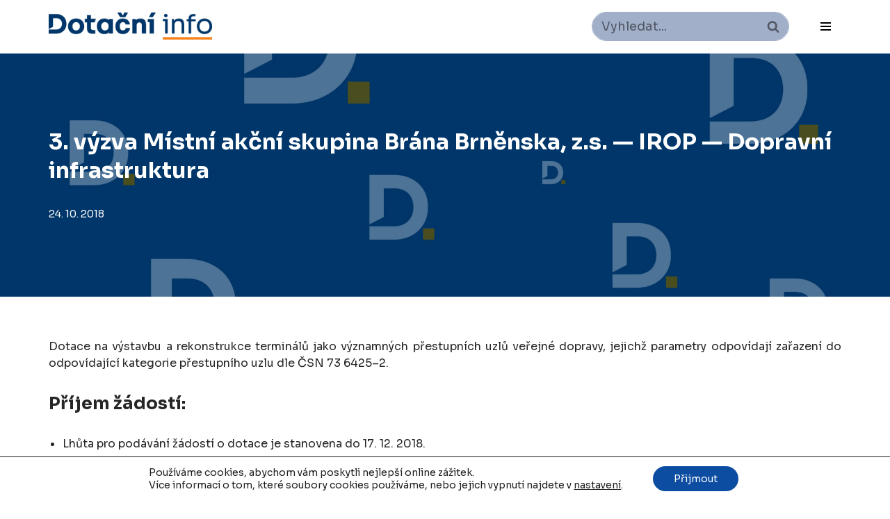

--- FILE ---
content_type: text/html; charset=UTF-8
request_url: https://www.dotacni.info/3-vyzva-mistni-akcni-skupina-brana-brnenska-z-s-irop-dopravni-infrastruktura-2/
body_size: 31633
content:
<!DOCTYPE html>
<html lang="cs">

<head>
	
	<meta charset="UTF-8">
	<meta name="viewport" content="width=device-width, initial-scale=1, minimum-scale=1">
	<link rel="profile" href="http://gmpg.org/xfn/11">
		
<!-- [BEGIN] Metadata added via All-Meta-Tags plugin by Space X-Chimp ( https://www.spacexchimp.com ) -->
<meta name="keywords" content="dotace, dotace EU, výběrová řízení" />
<meta name="author" content="(c) 2013 - 2022 Dotace" />
<meta name="copyright" content="(c) 2013 - 2022 Dotace" />
<meta name="google-site-verification" content="L6WkLpEGUZzaG8SM9Euj0tJkHIeVWJO4EgmAFdfODDs" />
<meta name="robots" content="max-snippet:160, max-image-preview:large, max-video-preview:-1">
<!-- [END] Metadata added via All-Meta-Tags plugin by Space X-Chimp ( https://www.spacexchimp.com ) -->

<title>3. výzva Místní akční skupina Brána Brněnska, z.s. - IROP - Dopravní infrastruktura - Dotace EU</title>
<meta name='robots' content='max-image-preview:large, max-snippet:-1, max-video-preview:-1' />
<link rel='dns-prefetch' href='//maxcdn.bootstrapcdn.com' />
<link rel='dns-prefetch' href='//fonts.googleapis.com' />
<link rel='dns-prefetch' href='//s.w.org' />
<link rel="alternate" type="application/rss+xml" title="Dotace EU &raquo; RSS zdroj" href="https://www.dotacni.info/feed/" />
<link rel="alternate" type="application/rss+xml" title="Dotace EU &raquo; RSS komentářů" href="https://www.dotacni.info/comments/feed/" />
<link rel="alternate" type="application/rss+xml" title="Dotace EU &raquo; RSS komentářů pro 3. výzva Místní akční skupina Brána Brněnska, z.s. — IROP — Dopravní infrastruktura" href="https://www.dotacni.info/3-vyzva-mistni-akcni-skupina-brana-brnenska-z-s-irop-dopravni-infrastruktura-2/feed/" />
<script type="text/javascript">
window._wpemojiSettings = {"baseUrl":"https:\/\/s.w.org\/images\/core\/emoji\/14.0.0\/72x72\/","ext":".png","svgUrl":"https:\/\/s.w.org\/images\/core\/emoji\/14.0.0\/svg\/","svgExt":".svg","source":{"concatemoji":"https:\/\/www.dotacni.info\/wp-includes\/js\/wp-emoji-release.min.js?ver=6.0"}};
/*! This file is auto-generated */
!function(e,a,t){var n,r,o,i=a.createElement("canvas"),p=i.getContext&&i.getContext("2d");function s(e,t){var a=String.fromCharCode,e=(p.clearRect(0,0,i.width,i.height),p.fillText(a.apply(this,e),0,0),i.toDataURL());return p.clearRect(0,0,i.width,i.height),p.fillText(a.apply(this,t),0,0),e===i.toDataURL()}function c(e){var t=a.createElement("script");t.src=e,t.defer=t.type="text/javascript",a.getElementsByTagName("head")[0].appendChild(t)}for(o=Array("flag","emoji"),t.supports={everything:!0,everythingExceptFlag:!0},r=0;r<o.length;r++)t.supports[o[r]]=function(e){if(!p||!p.fillText)return!1;switch(p.textBaseline="top",p.font="600 32px Arial",e){case"flag":return s([127987,65039,8205,9895,65039],[127987,65039,8203,9895,65039])?!1:!s([55356,56826,55356,56819],[55356,56826,8203,55356,56819])&&!s([55356,57332,56128,56423,56128,56418,56128,56421,56128,56430,56128,56423,56128,56447],[55356,57332,8203,56128,56423,8203,56128,56418,8203,56128,56421,8203,56128,56430,8203,56128,56423,8203,56128,56447]);case"emoji":return!s([129777,127995,8205,129778,127999],[129777,127995,8203,129778,127999])}return!1}(o[r]),t.supports.everything=t.supports.everything&&t.supports[o[r]],"flag"!==o[r]&&(t.supports.everythingExceptFlag=t.supports.everythingExceptFlag&&t.supports[o[r]]);t.supports.everythingExceptFlag=t.supports.everythingExceptFlag&&!t.supports.flag,t.DOMReady=!1,t.readyCallback=function(){t.DOMReady=!0},t.supports.everything||(n=function(){t.readyCallback()},a.addEventListener?(a.addEventListener("DOMContentLoaded",n,!1),e.addEventListener("load",n,!1)):(e.attachEvent("onload",n),a.attachEvent("onreadystatechange",function(){"complete"===a.readyState&&t.readyCallback()})),(e=t.source||{}).concatemoji?c(e.concatemoji):e.wpemoji&&e.twemoji&&(c(e.twemoji),c(e.wpemoji)))}(window,document,window._wpemojiSettings);
</script>
<style type="text/css">
img.wp-smiley,
img.emoji {
	display: inline !important;
	border: none !important;
	box-shadow: none !important;
	height: 1em !important;
	width: 1em !important;
	margin: 0 0.07em !important;
	vertical-align: -0.1em !important;
	background: none !important;
	padding: 0 !important;
}
</style>
	<link rel='stylesheet' id='wp-block-library-css'  href='https://www.dotacni.info/wp-includes/css/dist/block-library/style.min.css?ver=6.0' type='text/css' media='all' />
<style id='global-styles-inline-css' type='text/css'>
body{--wp--preset--color--black: #000000;--wp--preset--color--cyan-bluish-gray: #abb8c3;--wp--preset--color--white: #ffffff;--wp--preset--color--pale-pink: #f78da7;--wp--preset--color--vivid-red: #cf2e2e;--wp--preset--color--luminous-vivid-orange: #ff6900;--wp--preset--color--luminous-vivid-amber: #fcb900;--wp--preset--color--light-green-cyan: #7bdcb5;--wp--preset--color--vivid-green-cyan: #00d084;--wp--preset--color--pale-cyan-blue: #8ed1fc;--wp--preset--color--vivid-cyan-blue: #0693e3;--wp--preset--color--vivid-purple: #9b51e0;--wp--preset--color--neve-link-color: var(--nv-primary-accent);--wp--preset--color--neve-link-hover-color: var(--nv-secondary-accent);--wp--preset--color--nv-site-bg: var(--nv-site-bg);--wp--preset--color--nv-light-bg: var(--nv-light-bg);--wp--preset--color--nv-dark-bg: var(--nv-dark-bg);--wp--preset--color--neve-text-color: var(--nv-text-color);--wp--preset--color--nv-text-dark-bg: var(--nv-text-dark-bg);--wp--preset--color--nv-c-1: var(--nv-c-1);--wp--preset--color--nv-c-2: var(--nv-c-2);--wp--preset--color--g-palette-1644969870800: rgba(239, 129, 53, 1);--wp--preset--color--g-palette-1645051082275: rgba(40, 72, 112, 1);--wp--preset--gradient--vivid-cyan-blue-to-vivid-purple: linear-gradient(135deg,rgba(6,147,227,1) 0%,rgb(155,81,224) 100%);--wp--preset--gradient--light-green-cyan-to-vivid-green-cyan: linear-gradient(135deg,rgb(122,220,180) 0%,rgb(0,208,130) 100%);--wp--preset--gradient--luminous-vivid-amber-to-luminous-vivid-orange: linear-gradient(135deg,rgba(252,185,0,1) 0%,rgba(255,105,0,1) 100%);--wp--preset--gradient--luminous-vivid-orange-to-vivid-red: linear-gradient(135deg,rgba(255,105,0,1) 0%,rgb(207,46,46) 100%);--wp--preset--gradient--very-light-gray-to-cyan-bluish-gray: linear-gradient(135deg,rgb(238,238,238) 0%,rgb(169,184,195) 100%);--wp--preset--gradient--cool-to-warm-spectrum: linear-gradient(135deg,rgb(74,234,220) 0%,rgb(151,120,209) 20%,rgb(207,42,186) 40%,rgb(238,44,130) 60%,rgb(251,105,98) 80%,rgb(254,248,76) 100%);--wp--preset--gradient--blush-light-purple: linear-gradient(135deg,rgb(255,206,236) 0%,rgb(152,150,240) 100%);--wp--preset--gradient--blush-bordeaux: linear-gradient(135deg,rgb(254,205,165) 0%,rgb(254,45,45) 50%,rgb(107,0,62) 100%);--wp--preset--gradient--luminous-dusk: linear-gradient(135deg,rgb(255,203,112) 0%,rgb(199,81,192) 50%,rgb(65,88,208) 100%);--wp--preset--gradient--pale-ocean: linear-gradient(135deg,rgb(255,245,203) 0%,rgb(182,227,212) 50%,rgb(51,167,181) 100%);--wp--preset--gradient--electric-grass: linear-gradient(135deg,rgb(202,248,128) 0%,rgb(113,206,126) 100%);--wp--preset--gradient--midnight: linear-gradient(135deg,rgb(2,3,129) 0%,rgb(40,116,252) 100%);--wp--preset--duotone--dark-grayscale: url('#wp-duotone-dark-grayscale');--wp--preset--duotone--grayscale: url('#wp-duotone-grayscale');--wp--preset--duotone--purple-yellow: url('#wp-duotone-purple-yellow');--wp--preset--duotone--blue-red: url('#wp-duotone-blue-red');--wp--preset--duotone--midnight: url('#wp-duotone-midnight');--wp--preset--duotone--magenta-yellow: url('#wp-duotone-magenta-yellow');--wp--preset--duotone--purple-green: url('#wp-duotone-purple-green');--wp--preset--duotone--blue-orange: url('#wp-duotone-blue-orange');--wp--preset--font-size--small: 13px;--wp--preset--font-size--medium: 20px;--wp--preset--font-size--large: 36px;--wp--preset--font-size--x-large: 42px;}.has-black-color{color: var(--wp--preset--color--black) !important;}.has-cyan-bluish-gray-color{color: var(--wp--preset--color--cyan-bluish-gray) !important;}.has-white-color{color: var(--wp--preset--color--white) !important;}.has-pale-pink-color{color: var(--wp--preset--color--pale-pink) !important;}.has-vivid-red-color{color: var(--wp--preset--color--vivid-red) !important;}.has-luminous-vivid-orange-color{color: var(--wp--preset--color--luminous-vivid-orange) !important;}.has-luminous-vivid-amber-color{color: var(--wp--preset--color--luminous-vivid-amber) !important;}.has-light-green-cyan-color{color: var(--wp--preset--color--light-green-cyan) !important;}.has-vivid-green-cyan-color{color: var(--wp--preset--color--vivid-green-cyan) !important;}.has-pale-cyan-blue-color{color: var(--wp--preset--color--pale-cyan-blue) !important;}.has-vivid-cyan-blue-color{color: var(--wp--preset--color--vivid-cyan-blue) !important;}.has-vivid-purple-color{color: var(--wp--preset--color--vivid-purple) !important;}.has-black-background-color{background-color: var(--wp--preset--color--black) !important;}.has-cyan-bluish-gray-background-color{background-color: var(--wp--preset--color--cyan-bluish-gray) !important;}.has-white-background-color{background-color: var(--wp--preset--color--white) !important;}.has-pale-pink-background-color{background-color: var(--wp--preset--color--pale-pink) !important;}.has-vivid-red-background-color{background-color: var(--wp--preset--color--vivid-red) !important;}.has-luminous-vivid-orange-background-color{background-color: var(--wp--preset--color--luminous-vivid-orange) !important;}.has-luminous-vivid-amber-background-color{background-color: var(--wp--preset--color--luminous-vivid-amber) !important;}.has-light-green-cyan-background-color{background-color: var(--wp--preset--color--light-green-cyan) !important;}.has-vivid-green-cyan-background-color{background-color: var(--wp--preset--color--vivid-green-cyan) !important;}.has-pale-cyan-blue-background-color{background-color: var(--wp--preset--color--pale-cyan-blue) !important;}.has-vivid-cyan-blue-background-color{background-color: var(--wp--preset--color--vivid-cyan-blue) !important;}.has-vivid-purple-background-color{background-color: var(--wp--preset--color--vivid-purple) !important;}.has-black-border-color{border-color: var(--wp--preset--color--black) !important;}.has-cyan-bluish-gray-border-color{border-color: var(--wp--preset--color--cyan-bluish-gray) !important;}.has-white-border-color{border-color: var(--wp--preset--color--white) !important;}.has-pale-pink-border-color{border-color: var(--wp--preset--color--pale-pink) !important;}.has-vivid-red-border-color{border-color: var(--wp--preset--color--vivid-red) !important;}.has-luminous-vivid-orange-border-color{border-color: var(--wp--preset--color--luminous-vivid-orange) !important;}.has-luminous-vivid-amber-border-color{border-color: var(--wp--preset--color--luminous-vivid-amber) !important;}.has-light-green-cyan-border-color{border-color: var(--wp--preset--color--light-green-cyan) !important;}.has-vivid-green-cyan-border-color{border-color: var(--wp--preset--color--vivid-green-cyan) !important;}.has-pale-cyan-blue-border-color{border-color: var(--wp--preset--color--pale-cyan-blue) !important;}.has-vivid-cyan-blue-border-color{border-color: var(--wp--preset--color--vivid-cyan-blue) !important;}.has-vivid-purple-border-color{border-color: var(--wp--preset--color--vivid-purple) !important;}.has-vivid-cyan-blue-to-vivid-purple-gradient-background{background: var(--wp--preset--gradient--vivid-cyan-blue-to-vivid-purple) !important;}.has-light-green-cyan-to-vivid-green-cyan-gradient-background{background: var(--wp--preset--gradient--light-green-cyan-to-vivid-green-cyan) !important;}.has-luminous-vivid-amber-to-luminous-vivid-orange-gradient-background{background: var(--wp--preset--gradient--luminous-vivid-amber-to-luminous-vivid-orange) !important;}.has-luminous-vivid-orange-to-vivid-red-gradient-background{background: var(--wp--preset--gradient--luminous-vivid-orange-to-vivid-red) !important;}.has-very-light-gray-to-cyan-bluish-gray-gradient-background{background: var(--wp--preset--gradient--very-light-gray-to-cyan-bluish-gray) !important;}.has-cool-to-warm-spectrum-gradient-background{background: var(--wp--preset--gradient--cool-to-warm-spectrum) !important;}.has-blush-light-purple-gradient-background{background: var(--wp--preset--gradient--blush-light-purple) !important;}.has-blush-bordeaux-gradient-background{background: var(--wp--preset--gradient--blush-bordeaux) !important;}.has-luminous-dusk-gradient-background{background: var(--wp--preset--gradient--luminous-dusk) !important;}.has-pale-ocean-gradient-background{background: var(--wp--preset--gradient--pale-ocean) !important;}.has-electric-grass-gradient-background{background: var(--wp--preset--gradient--electric-grass) !important;}.has-midnight-gradient-background{background: var(--wp--preset--gradient--midnight) !important;}.has-small-font-size{font-size: var(--wp--preset--font-size--small) !important;}.has-medium-font-size{font-size: var(--wp--preset--font-size--medium) !important;}.has-large-font-size{font-size: var(--wp--preset--font-size--large) !important;}.has-x-large-font-size{font-size: var(--wp--preset--font-size--x-large) !important;}
</style>
<link rel='stylesheet' id='to-top-css'  href='https://www.dotacni.info/wp-content/plugins/to-top/public/css/to-top-public.css?ver=2.4' type='text/css' media='all' />
<link rel='stylesheet' id='neve-style-css'  href='https://www.dotacni.info/wp-content/themes/neve/style-main-new.min.css?ver=3.2.5' type='text/css' media='all' />
<style id='neve-style-inline-css' type='text/css'>
.nv-meta-list li.meta:not(:last-child):after { content:"/" }
 :root{ --container: 748px;--postwidth:100%; --primarybtnbg: #003b6e; --primarybtnhoverbg: #003b6e; --primarybtncolor: #ffffff; --secondarybtncolor: #003b6e; --primarybtnhovercolor: #ffffff; --secondarybtnhovercolor: var(--nv-primary-accent);--primarybtnborderradius:3px;--secondarybtnborderradius:3px;--primarybtnborderwidth:1px;--btnpadding:13px 15px;--primarybtnpadding:12px 14px;--secondarybtnpadding:13px 15px; --bodyfontfamily: Sora; --bodyfontsize: 15px; --bodylineheight: 1.6em; --bodyletterspacing: 0px; --bodyfontweight: 400; --bodytexttransform: none; --headingsfontfamily: Sora; --h1fontsize: 26px; --h1fontweight: 700; --h1lineheight: 1.2em; --h1letterspacing: 0px; --h1texttransform: none; --h2fontsize: 22px; --h2fontweight: 700; --h2lineheight: 1.3em; --h2letterspacing: 0px; --h2texttransform: none; --h3fontsize: 20px; --h3fontweight: 700; --h3lineheight: 1.3em; --h3letterspacing: 0px; --h3texttransform: none; --h4fontsize: 20px; --h4fontweight: 500; --h4lineheight: 1.6em; --h4letterspacing: 0px; --h4texttransform: none; --h5fontsize: 16px; --h5fontweight: 500; --h5lineheight: 1.6em; --h5letterspacing: 0px; --h5texttransform: none; --h6fontsize: 14px; --h6fontweight: 500; --h6lineheight: 1.6em; --h6letterspacing: 0px; --h6texttransform: none;--formfieldborderwidth:2px;--formfieldborderradius:3px; --formfieldbgcolor: var(--nv-site-bg); --formfieldbordercolor: #dddddd; --formfieldcolor: var(--nv-text-color);--formfieldpadding:10px 12px; } .single-post-container .alignfull > [class*="__inner-container"], .single-post-container .alignwide > [class*="__inner-container"]{ max-width:718px } .nv-meta-list{ --avatarsize: 20px; } .single .nv-meta-list{ --avatarsize: 20px; } .nv-post-cover{ --height: 250px;--padding:40px 15px;--justify: flex-start; --textalign: left; --valign: center; } .nv-post-cover .nv-title-meta-wrap, .nv-page-title-wrap, .entry-header{ --textalign: left; } .nv-is-boxed.nv-title-meta-wrap{ --padding:40px 15px; --bgcolor: var(--nv-dark-bg); } .nv-overlay{ --bgcolor: #003669; --opacity: 70; --blendmode: darken; } .nv-is-boxed.nv-comments-wrap{ --padding:20px; } .nv-is-boxed.comment-respond{ --padding:20px; } .nv-single-post-wrap{ --spacing: 6px; } .global-styled{ --bgcolor: var(--nv-site-bg); } .header-top{ --rowbwidth:0px; --rowbcolor: var(--nv-light-bg); --color: #000000; } .header-main{ --rowbwidth:0px; --rowbcolor: var(--nv-light-bg); --color: var(--nv-text-color); } .header-bottom{ --rowbcolor: var(--nv-light-bg); --color: var(--nv-text-color); } .header-menu-sidebar-bg{ --justify: flex-start; --textalign: left;--flexg: 1; --color: var(--nv-text-color); --bgcolor: var(--nv-light-bg); } .header-menu-sidebar{ width: 220px; } .builder-item--logo{ --maxwidth: 120px;--padding:10px 0; --textalign: left;--justify: flex-start; } .builder-item--nav-icon,.header-menu-sidebar .close-sidebar-panel .navbar-toggle{ --borderwidth:0; } .builder-item--nav-icon{ --padding:10px 15px; } .builder-item--primary-menu{ --color: #000000; --hovercolor: #284870; --activecolor: #284870; --spacing: 20px; --height: 25px; --fontfamily: Roboto; --fontsize: 1em; --lineheight: 1.6em; --letterspacing: 0px; --fontweight: 500; --texttransform: none; --iconsize: 1em; } .hfg-is-group.has-primary-menu .inherit-ff{ --inheritedff: Roboto; --inheritedfw: 500; } .builder-item--header_search{ --height: 40px; --formfieldfontsize: 14px;--formfieldborderwidth:2px;--formfieldborderradius:2px; --formfieldbgcolor: #a2afc9; --formfieldbordercolor: #000000; --formfieldcolor: #000000; } .builder-item--header_search_responsive{ --iconsize: 15px; --formfieldfontsize: 14px;--formfieldborderwidth:2px;--formfieldborderradius:2px; --height: 40px;--padding:0 10px; } .footer-top-inner .row{ grid-template-columns:1fr; --valign: center; } .footer-top{ --rowbwidth:0px; --rowbcolor: var(--nv-light-bg); --color: var(--nv-text-color); --bgcolor: #a2afc9; } .footer-main-inner .row{ grid-template-columns:1fr; --valign: flex-start; } .footer-main{ --rowbwidth:0px; --rowbcolor: #a2afc9; --color: #ffffff; --bgcolor: #a2afc9; } .footer-bottom-inner .row{ grid-template-columns:1fr; --valign: flex-start; } .footer-bottom{ --rowbcolor: #a2afc9; --color: var(--nv-text-dark-bg); --bgcolor: #a2afc9; } .builder-item--footer-one-widgets{ --textalign: left;--justify: flex-start; } @media(min-width: 576px){ :root{ --container: 992px;--postwidth:50%;--btnpadding:13px 15px;--primarybtnpadding:12px 14px;--secondarybtnpadding:13px 15px; --bodyfontsize: 16px; --bodylineheight: 1.6em; --bodyletterspacing: 0px; --h1fontsize: 28px; --h1lineheight: 1.2em; --h1letterspacing: 0px; --h2fontsize: 30px; --h2lineheight: 1.2em; --h2letterspacing: 0px; --h3fontsize: 20px; --h3lineheight: 1.4em; --h3letterspacing: 0px; --h4fontsize: 22px; --h4lineheight: 1.5em; --h4letterspacing: 0px; --h5fontsize: 18px; --h5lineheight: 1.6em; --h5letterspacing: 0px; --h6fontsize: 14px; --h6lineheight: 1.6em; --h6letterspacing: 0px; } .single-post-container .alignfull > [class*="__inner-container"], .single-post-container .alignwide > [class*="__inner-container"]{ max-width:962px } .nv-meta-list{ --avatarsize: 20px; } .single .nv-meta-list{ --avatarsize: 20px; } .nv-post-cover{ --height: 320px;--padding:60px 30px;--justify: flex-start; --textalign: left; --valign: center; } .nv-post-cover .nv-title-meta-wrap, .nv-page-title-wrap, .entry-header{ --textalign: left; } .nv-is-boxed.nv-title-meta-wrap{ --padding:60px 30px; } .nv-is-boxed.nv-comments-wrap{ --padding:30px; } .nv-is-boxed.comment-respond{ --padding:30px; } .nv-single-post-wrap{ --spacing: 6px; } .header-top{ --rowbwidth:0px; } .header-main{ --rowbwidth:0px; } .header-menu-sidebar-bg{ --justify: flex-start; --textalign: left;--flexg: 1; } .header-menu-sidebar{ width: 220px; } .builder-item--logo{ --maxwidth: 120px;--padding:10px 0; --textalign: left;--justify: flex-start; } .builder-item--nav-icon{ --padding:10px 15px; } .builder-item--primary-menu{ --spacing: 20px; --height: 25px; --fontsize: 1em; --lineheight: 1.6em; --letterspacing: 0px; --iconsize: 1em; } .builder-item--header_search{ --height: 40px; --formfieldfontsize: 14px;--formfieldborderwidth:2px;--formfieldborderradius:2px; } .builder-item--header_search_responsive{ --formfieldfontsize: 14px;--formfieldborderwidth:2px;--formfieldborderradius:2px; --height: 40px;--padding:0 10px; } .footer-top{ --rowbwidth:0px; } .footer-main{ --rowbwidth:0px; } .builder-item--footer-one-widgets{ --textalign: left;--justify: flex-start; } }@media(min-width: 960px){ :root{ --container: 1170px;--postwidth:33.333333333333%;--btnpadding:13px 15px;--primarybtnpadding:12px 14px;--secondarybtnpadding:13px 15px; --bodyfontsize: 16px; --bodylineheight: 1.5em; --bodyletterspacing: 0px; --h1fontsize: 32px; --h1lineheight: 1.3em; --h1letterspacing: 0px; --h2fontsize: 25px; --h2lineheight: 1.3em; --h2letterspacing: 0px; --h3fontsize: 20px; --h3lineheight: 1.4em; --h3letterspacing: 0px; --h4fontsize: 24px; --h4lineheight: 1.5em; --h4letterspacing: 0px; --h5fontsize: 20px; --h5lineheight: 1.6em; --h5letterspacing: 0px; --h6fontsize: 16px; --h6lineheight: 1.6em; --h6letterspacing: 0px; --formlabelfontsize: 13px; --formlabellineheight: 1.3em; } body:not(.single):not(.archive):not(.blog):not(.search):not(.error404) .neve-main > .container .col, body.post-type-archive-course .neve-main > .container .col, body.post-type-archive-llms_membership .neve-main > .container .col{ max-width: 100%; } body:not(.single):not(.archive):not(.blog):not(.search):not(.error404) .nv-sidebar-wrap, body.post-type-archive-course .nv-sidebar-wrap, body.post-type-archive-llms_membership .nv-sidebar-wrap{ max-width: 0%; } .neve-main > .archive-container .nv-index-posts.col{ max-width: 100%; } .neve-main > .archive-container .nv-sidebar-wrap{ max-width: 0%; } .neve-main > .single-post-container .nv-single-post-wrap.col{ max-width: 100%; } .single-post-container .alignfull > [class*="__inner-container"], .single-post-container .alignwide > [class*="__inner-container"]{ max-width:1140px } .container-fluid.single-post-container .alignfull > [class*="__inner-container"], .container-fluid.single-post-container .alignwide > [class*="__inner-container"]{ max-width:calc(100% + 15px) } .neve-main > .single-post-container .nv-sidebar-wrap{ max-width: 0%; } .nv-meta-list{ --avatarsize: 20px; } .single .nv-meta-list{ --avatarsize: 20px; } .nv-post-cover{ --height: 350px;--padding:60px 40px 60px 40px;;--justify: flex-start; --textalign: left; --valign: center; } .nv-post-cover .nv-title-meta-wrap, .nv-page-title-wrap, .entry-header{ --textalign: left; } .nv-is-boxed.nv-title-meta-wrap{ --padding:60px 40px; } .nv-is-boxed.nv-comments-wrap{ --padding:40px; } .nv-is-boxed.comment-respond{ --padding:40px; } .nv-single-post-wrap{ --spacing: 6px; } .header-top{ --height:29px;--rowbwidth:0px; } .header-main{ --rowbwidth:0px; } .header-menu-sidebar-bg{ --justify: flex-start; --textalign: left;--flexg: 1; } .header-menu-sidebar{ width: 376px; } .builder-item--logo{ --maxwidth: 235px;--padding:10px 0; --textalign: left;--justify: flex-start; } .builder-item--nav-icon{ --padding:10px 15px; } .builder-item--primary-menu{ --spacing: 1px; --height: 1px; --fontsize: 1em; --lineheight: 1em; --letterspacing: 0px; --iconsize: 1em; } .builder-item--header_search{ --height: 40px; --formfieldfontsize: 18px;--formfieldborderradius:25px; } .builder-item--header_search_responsive{ --formfieldfontsize: 14px;--formfieldborderwidth:2px;--formfieldborderradius:2px; --height: 40px;--padding:0 10px; } .footer-top{ --height:132px;--rowbwidth:0px; } .footer-main{ --height:74px;--rowbwidth:0px; } .builder-item--footer-one-widgets{ --textalign: left;--justify: flex-start; } }:root{--nv-primary-accent:#2f5aae;--nv-secondary-accent:#2f5aae;--nv-site-bg:#ffffff;--nv-light-bg:#f4f5f7;--nv-dark-bg:#121212;--nv-text-color:#272626;--nv-text-dark-bg:#ffffff;--nv-c-1:#9463ae;--nv-c-2:#be574b;--nv-fallback-ff:Arial, Helvetica, sans-serif;}
</style>
<link rel='stylesheet' id='cff-css'  href='https://www.dotacni.info/wp-content/plugins/custom-facebook-feed/assets/css/cff-style.min.css?ver=4.1.4' type='text/css' media='all' />
<link rel='stylesheet' id='sb-font-awesome-css'  href='https://maxcdn.bootstrapcdn.com/font-awesome/4.7.0/css/font-awesome.min.css?ver=6.0' type='text/css' media='all' />
<style id='wp-typography-custom-inline-css' type='text/css'>
sub, sup{font-size: 75%;line-height: 100%}sup{vertical-align: 60%}sub{vertical-align: -10%}.amp{font-family: Baskerville, "Goudy Old Style", Palatino, "Book Antiqua", "Warnock Pro", serif;font-size: 1.1em;font-style: italic;font-weight: normal;line-height: 1em}.caps{font-size: 90%}.dquo{margin-left: -0.4em}.quo{margin-left: -0.2em}.pull-single{margin-left: -0.15em}.push-single{margin-right: 0.15em}.pull-double{margin-left: -0.38em}.push-double{margin-right: 0.38em}
</style>
<style id='wp-typography-safari-font-workaround-inline-css' type='text/css'>
body {-webkit-font-feature-settings: "liga";font-feature-settings: "liga";-ms-font-feature-settings: normal;}
</style>
<link rel='stylesheet' id='wp-components-css'  href='https://www.dotacni.info/wp-includes/css/dist/components/style.min.css?ver=6.0' type='text/css' media='all' />
<link rel='stylesheet' id='wp-block-editor-css'  href='https://www.dotacni.info/wp-includes/css/dist/block-editor/style.min.css?ver=6.0' type='text/css' media='all' />
<link rel='stylesheet' id='wp-nux-css'  href='https://www.dotacni.info/wp-includes/css/dist/nux/style.min.css?ver=6.0' type='text/css' media='all' />
<link rel='stylesheet' id='wp-reusable-blocks-css'  href='https://www.dotacni.info/wp-includes/css/dist/reusable-blocks/style.min.css?ver=6.0' type='text/css' media='all' />
<link rel='stylesheet' id='wp-editor-css'  href='https://www.dotacni.info/wp-includes/css/dist/editor/style.min.css?ver=6.0' type='text/css' media='all' />
<link rel='stylesheet' id='gutentor-css'  href='https://www.dotacni.info/wp-content/plugins/gutentor/dist/blocks.style.build.css?ver=3.2.0' type='text/css' media='all' />
<link rel='stylesheet' id='neve-google-font-roboto-css'  href='//fonts.googleapis.com/css?family=Roboto%3A500%2C400&#038;display=swap&#038;subset=latin-ext&#038;ver=3.2.5' type='text/css' media='all' />
<link rel='stylesheet' id='neve-google-font-sora-css'  href='//fonts.googleapis.com/css?family=Sora%3A400%2C700%2C500&#038;display=swap&#038;subset=latin-ext&#038;ver=3.2.5' type='text/css' media='all' />
<link rel='stylesheet' id='moove_gdpr_frontend-css'  href='https://www.dotacni.info/wp-content/plugins/gdpr-cookie-compliance/dist/styles/gdpr-main-nf.css?ver=4.8.4' type='text/css' media='all' />
<style id='moove_gdpr_frontend-inline-css' type='text/css'>
				#moove_gdpr_cookie_modal .moove-gdpr-modal-content .moove-gdpr-tab-main h3.tab-title, 
				#moove_gdpr_cookie_modal .moove-gdpr-modal-content .moove-gdpr-tab-main span.tab-title,
				#moove_gdpr_cookie_modal .moove-gdpr-modal-content .moove-gdpr-modal-left-content #moove-gdpr-menu li a, 
				#moove_gdpr_cookie_modal .moove-gdpr-modal-content .moove-gdpr-modal-left-content #moove-gdpr-menu li button,
				#moove_gdpr_cookie_modal .moove-gdpr-modal-content .moove-gdpr-modal-left-content .moove-gdpr-branding-cnt a,
				#moove_gdpr_cookie_modal .moove-gdpr-modal-content .moove-gdpr-modal-footer-content .moove-gdpr-button-holder a.mgbutton, 
				#moove_gdpr_cookie_modal .moove-gdpr-modal-content .moove-gdpr-modal-footer-content .moove-gdpr-button-holder button.mgbutton,
				#moove_gdpr_cookie_modal .cookie-switch .cookie-slider:after, 
				#moove_gdpr_cookie_modal .cookie-switch .slider:after, 
				#moove_gdpr_cookie_modal .switch .cookie-slider:after, 
				#moove_gdpr_cookie_modal .switch .slider:after,
				#moove_gdpr_cookie_info_bar .moove-gdpr-info-bar-container .moove-gdpr-info-bar-content p, 
				#moove_gdpr_cookie_info_bar .moove-gdpr-info-bar-container .moove-gdpr-info-bar-content p a,
				#moove_gdpr_cookie_info_bar .moove-gdpr-info-bar-container .moove-gdpr-info-bar-content a.mgbutton, 
				#moove_gdpr_cookie_info_bar .moove-gdpr-info-bar-container .moove-gdpr-info-bar-content button.mgbutton,
				#moove_gdpr_cookie_modal .moove-gdpr-modal-content .moove-gdpr-tab-main .moove-gdpr-tab-main-content h1, 
				#moove_gdpr_cookie_modal .moove-gdpr-modal-content .moove-gdpr-tab-main .moove-gdpr-tab-main-content h2, 
				#moove_gdpr_cookie_modal .moove-gdpr-modal-content .moove-gdpr-tab-main .moove-gdpr-tab-main-content h3, 
				#moove_gdpr_cookie_modal .moove-gdpr-modal-content .moove-gdpr-tab-main .moove-gdpr-tab-main-content h4, 
				#moove_gdpr_cookie_modal .moove-gdpr-modal-content .moove-gdpr-tab-main .moove-gdpr-tab-main-content h5, 
				#moove_gdpr_cookie_modal .moove-gdpr-modal-content .moove-gdpr-tab-main .moove-gdpr-tab-main-content h6,
				#moove_gdpr_cookie_modal .moove-gdpr-modal-content.moove_gdpr_modal_theme_v2 .moove-gdpr-modal-title .tab-title,
				#moove_gdpr_cookie_modal .moove-gdpr-modal-content.moove_gdpr_modal_theme_v2 .moove-gdpr-tab-main h3.tab-title, 
				#moove_gdpr_cookie_modal .moove-gdpr-modal-content.moove_gdpr_modal_theme_v2 .moove-gdpr-tab-main span.tab-title,
				#moove_gdpr_cookie_modal .moove-gdpr-modal-content.moove_gdpr_modal_theme_v2 .moove-gdpr-branding-cnt a {
				 	font-weight: inherit				}
			#moove_gdpr_cookie_modal,#moove_gdpr_cookie_info_bar,.gdpr_cookie_settings_shortcode_content{font-family:inherit}#moove_gdpr_save_popup_settings_button{background-color:#373737;color:#fff}#moove_gdpr_save_popup_settings_button:hover{background-color:#000}#moove_gdpr_cookie_info_bar .moove-gdpr-info-bar-container .moove-gdpr-info-bar-content a.mgbutton,#moove_gdpr_cookie_info_bar .moove-gdpr-info-bar-container .moove-gdpr-info-bar-content button.mgbutton{background-color:#0c4da2}#moove_gdpr_cookie_modal .moove-gdpr-modal-content .moove-gdpr-modal-footer-content .moove-gdpr-button-holder a.mgbutton,#moove_gdpr_cookie_modal .moove-gdpr-modal-content .moove-gdpr-modal-footer-content .moove-gdpr-button-holder button.mgbutton,.gdpr_cookie_settings_shortcode_content .gdpr-shr-button.button-green{background-color:#0c4da2;border-color:#0c4da2}#moove_gdpr_cookie_modal .moove-gdpr-modal-content .moove-gdpr-modal-footer-content .moove-gdpr-button-holder a.mgbutton:hover,#moove_gdpr_cookie_modal .moove-gdpr-modal-content .moove-gdpr-modal-footer-content .moove-gdpr-button-holder button.mgbutton:hover,.gdpr_cookie_settings_shortcode_content .gdpr-shr-button.button-green:hover{background-color:#fff;color:#0c4da2}#moove_gdpr_cookie_modal .moove-gdpr-modal-content .moove-gdpr-modal-close i,#moove_gdpr_cookie_modal .moove-gdpr-modal-content .moove-gdpr-modal-close span.gdpr-icon{background-color:#0c4da2;border:1px solid #0c4da2}#moove_gdpr_cookie_info_bar span.change-settings-button.focus-g,#moove_gdpr_cookie_info_bar span.change-settings-button:focus{-webkit-box-shadow:0 0 1px 3px #0c4da2;-moz-box-shadow:0 0 1px 3px #0c4da2;box-shadow:0 0 1px 3px #0c4da2}#moove_gdpr_cookie_modal .moove-gdpr-modal-content .moove-gdpr-modal-close i:hover,#moove_gdpr_cookie_modal .moove-gdpr-modal-content .moove-gdpr-modal-close span.gdpr-icon:hover,#moove_gdpr_cookie_info_bar span[data-href]>u.change-settings-button{color:#0c4da2}#moove_gdpr_cookie_modal .moove-gdpr-modal-content .moove-gdpr-modal-left-content #moove-gdpr-menu li.menu-item-selected a span.gdpr-icon,#moove_gdpr_cookie_modal .moove-gdpr-modal-content .moove-gdpr-modal-left-content #moove-gdpr-menu li.menu-item-selected button span.gdpr-icon{color:inherit}#moove_gdpr_cookie_modal .moove-gdpr-modal-content .moove-gdpr-modal-left-content #moove-gdpr-menu li a span.gdpr-icon,#moove_gdpr_cookie_modal .moove-gdpr-modal-content .moove-gdpr-modal-left-content #moove-gdpr-menu li button span.gdpr-icon{color:inherit}#moove_gdpr_cookie_modal .gdpr-acc-link{line-height:0;font-size:0;color:transparent;position:absolute}#moove_gdpr_cookie_modal .moove-gdpr-modal-content .moove-gdpr-modal-close:hover i,#moove_gdpr_cookie_modal .moove-gdpr-modal-content .moove-gdpr-modal-left-content #moove-gdpr-menu li a,#moove_gdpr_cookie_modal .moove-gdpr-modal-content .moove-gdpr-modal-left-content #moove-gdpr-menu li button,#moove_gdpr_cookie_modal .moove-gdpr-modal-content .moove-gdpr-modal-left-content #moove-gdpr-menu li button i,#moove_gdpr_cookie_modal .moove-gdpr-modal-content .moove-gdpr-modal-left-content #moove-gdpr-menu li a i,#moove_gdpr_cookie_modal .moove-gdpr-modal-content .moove-gdpr-tab-main .moove-gdpr-tab-main-content a:hover,#moove_gdpr_cookie_info_bar.moove-gdpr-dark-scheme .moove-gdpr-info-bar-container .moove-gdpr-info-bar-content a.mgbutton:hover,#moove_gdpr_cookie_info_bar.moove-gdpr-dark-scheme .moove-gdpr-info-bar-container .moove-gdpr-info-bar-content button.mgbutton:hover,#moove_gdpr_cookie_info_bar.moove-gdpr-dark-scheme .moove-gdpr-info-bar-container .moove-gdpr-info-bar-content a:hover,#moove_gdpr_cookie_info_bar.moove-gdpr-dark-scheme .moove-gdpr-info-bar-container .moove-gdpr-info-bar-content button:hover,#moove_gdpr_cookie_info_bar.moove-gdpr-dark-scheme .moove-gdpr-info-bar-container .moove-gdpr-info-bar-content span.change-settings-button:hover,#moove_gdpr_cookie_info_bar.moove-gdpr-dark-scheme .moove-gdpr-info-bar-container .moove-gdpr-info-bar-content u.change-settings-button:hover,#moove_gdpr_cookie_info_bar span[data-href]>u.change-settings-button,#moove_gdpr_cookie_info_bar.moove-gdpr-dark-scheme .moove-gdpr-info-bar-container .moove-gdpr-info-bar-content a.mgbutton.focus-g,#moove_gdpr_cookie_info_bar.moove-gdpr-dark-scheme .moove-gdpr-info-bar-container .moove-gdpr-info-bar-content button.mgbutton.focus-g,#moove_gdpr_cookie_info_bar.moove-gdpr-dark-scheme .moove-gdpr-info-bar-container .moove-gdpr-info-bar-content a.focus-g,#moove_gdpr_cookie_info_bar.moove-gdpr-dark-scheme .moove-gdpr-info-bar-container .moove-gdpr-info-bar-content button.focus-g,#moove_gdpr_cookie_info_bar.moove-gdpr-dark-scheme .moove-gdpr-info-bar-container .moove-gdpr-info-bar-content a.mgbutton:focus,#moove_gdpr_cookie_info_bar.moove-gdpr-dark-scheme .moove-gdpr-info-bar-container .moove-gdpr-info-bar-content button.mgbutton:focus,#moove_gdpr_cookie_info_bar.moove-gdpr-dark-scheme .moove-gdpr-info-bar-container .moove-gdpr-info-bar-content a:focus,#moove_gdpr_cookie_info_bar.moove-gdpr-dark-scheme .moove-gdpr-info-bar-container .moove-gdpr-info-bar-content button:focus,#moove_gdpr_cookie_info_bar.moove-gdpr-dark-scheme .moove-gdpr-info-bar-container .moove-gdpr-info-bar-content span.change-settings-button.focus-g,span.change-settings-button:focus,#moove_gdpr_cookie_info_bar.moove-gdpr-dark-scheme .moove-gdpr-info-bar-container .moove-gdpr-info-bar-content u.change-settings-button.focus-g,#moove_gdpr_cookie_info_bar.moove-gdpr-dark-scheme .moove-gdpr-info-bar-container .moove-gdpr-info-bar-content u.change-settings-button:focus{color:#0c4da2}#moove_gdpr_cookie_modal.gdpr_lightbox-hide{display:none}
</style>
<script type='text/javascript' src='https://www.dotacni.info/wp-includes/js/jquery/jquery.min.js?ver=3.6.0' id='jquery-core-js'></script>
<script type='text/javascript' src='https://www.dotacni.info/wp-includes/js/jquery/jquery-migrate.min.js?ver=3.3.2' id='jquery-migrate-js'></script>
<script type='text/javascript' id='to-top-js-extra'>
/* <![CDATA[ */
var to_top_options = {"scroll_offset":"100","icon_opacity":"100","style":"image","icon_type":"dashicons-arrow-up-alt2","icon_color":"#ffffff","icon_bg_color":"#000000","icon_size":"32","border_radius":"5","image":"https:\/\/www.dotacni.info\/wp-content\/uploads\/2022\/04\/totop.png","image_width":"65","image_alt":"Nahoru","location":"bottom-right","margin_x":"10","margin_y":"10","show_on_admin":"0","enable_autohide":"0","autohide_time":"2","enable_hide_small_device":"1","small_device_max_width":"640","reset":"0"};
/* ]]> */
</script>
<script async type='text/javascript' src='https://www.dotacni.info/wp-content/plugins/to-top/public/js/to-top-public.js?ver=2.4' id='to-top-js'></script>
<link rel="https://api.w.org/" href="https://www.dotacni.info/wp-json/" /><link rel="alternate" type="application/json" href="https://www.dotacni.info/wp-json/wp/v2/posts/61128" /><link rel="EditURI" type="application/rsd+xml" title="RSD" href="https://www.dotacni.info/xmlrpc.php?rsd" />
<link rel="wlwmanifest" type="application/wlwmanifest+xml" href="https://www.dotacni.info/wp-includes/wlwmanifest.xml" /> 
<meta name="generator" content="WordPress 6.0" />
<link rel='shortlink' href='https://www.dotacni.info/?p=61128' />
<link rel="alternate" type="application/json+oembed" href="https://www.dotacni.info/wp-json/oembed/1.0/embed?url=https%3A%2F%2Fwww.dotacni.info%2F3-vyzva-mistni-akcni-skupina-brana-brnenska-z-s-irop-dopravni-infrastruktura-2%2F" />
<link rel="alternate" type="text/xml+oembed" href="https://www.dotacni.info/wp-json/oembed/1.0/embed?url=https%3A%2F%2Fwww.dotacni.info%2F3-vyzva-mistni-akcni-skupina-brana-brnenska-z-s-irop-dopravni-infrastruktura-2%2F&#038;format=xml" />
<link rel="preconnect" href="https://cdnjs.cloudflare.com"><meta property="og:image" content="https://www.dotacni.info/wp-content/uploads/2022/05/difeat52.jpg" /><meta property="og:title" content='3. výzva Místní akční skupina Brána Brněnska, z.s. — IROP — Dopravní infrastruktura' />
<meta property="og:description" content='' />

<meta name="twitter:card" content='summary_large_image' />
<meta name="twitter:title" content='3. výzva Místní akční skupina Brána Brněnska, z.s. — IROP — Dopravní infrastruktura' />
<meta name="twitter:description" content='' /><meta name="twitter:image" content="https://www.dotacni.info/wp-content/uploads/2022/05/difeat52.jpg" />  <script
  src="https://code.jquery.com/jquery-3.6.0.min.js"
  integrity="sha256-/xUj+3OJU5yExlq6GSYGSHk7tPXikynS7ogEvDej/m4="
  crossorigin="anonymous"></script>
  <script type="text/javascript"> 
      var fixed_header_class   = '.header';
      var fixed_header_scroll   = '50';
      jQuery(window).scroll(function(){           
        if(jQuery(document).scrollTop() > fixed_header_scroll){
             jQuery(fixed_header_class).addClass("myfixedHeader");
           }else{
               jQuery(fixed_header_class).removeClass("myfixedHeader");	 
                }
   });</script> <style type="text/css">
    .myfixedHeader{background-color: !important;}
    .myfixedHeader, .myfixedHeader a { color: !important;}
	.myfixedHeader { height: ;}
	.myfixedHeader { padding: 0px 0px 0px 0px!important;}
    .myfixedHeader {margin: 0 auto !important; width:100% !important; position:fixed; z-index:99999; transition:all 0.7s ease; left:0; right:0; top:0; text-align:center !important; }
    .header{ transition:all 0.7s ease; }</style>	
		<!-- GA Google Analytics @ https://m0n.co/ga -->
		<script>
			(function(i,s,o,g,r,a,m){i['GoogleAnalyticsObject']=r;i[r]=i[r]||function(){
			(i[r].q=i[r].q||[]).push(arguments)},i[r].l=1*new Date();a=s.createElement(o),
			m=s.getElementsByTagName(o)[0];a.async=1;a.src=g;m.parentNode.insertBefore(a,m)
			})(window,document,'script','https://www.google-analytics.com/analytics.js','ga');
			ga('create', 'UA-3801641-26', 'auto');
			ga('send', 'pageview');
		</script>

	<link rel="canonical" href="https://www.dotacni.info/3-vyzva-mistni-akcni-skupina-brana-brnenska-z-s-irop-dopravni-infrastruktura-2/">
<meta name="description" content="Dotace na výstavbu a rekonstrukce terminálů jako významných přestupních uzlů veřejné dopravy, jejichž parametry odpovídají zařazení do odpovídající kategorie př">
<meta property="og:title" content="3. výzva Místní akční skupina Brána Brněnska, z.s. - IROP - Dopravní infrastruktura - Dotace EU">
<meta property="og:type" content="article">
<meta property="og:image" content="https://www.dotacni.info/wp-content/uploads/2022/05/difeat52.jpg">
<meta property="og:image:width" content="1920">
<meta property="og:description" content="Dotace na výstavbu a rekonstrukce terminálů jako významných přestupních uzlů veřejné dopravy, jejichž parametry odpovídají zařazení do odpovídající kategorie př">
<meta property="og:url" content="https://www.dotacni.info/3-vyzva-mistni-akcni-skupina-brana-brnenska-z-s-irop-dopravni-infrastruktura-2/">
<meta property="og:locale" content="cs_CZ">
<meta property="og:site_name" content="Dotace EU">
<meta property="article:published_time" content="2018-10-24T12:37:06+00:00">
<meta property="article:modified_time" content="2022-05-31T08:54:37+00:00">
<meta property="og:updated_time" content="2022-05-31T08:54:37+00:00">
<meta property="article:section" content="Aktuální výzvy">
<meta name="twitter:card" content="summary_large_image">
<meta name="twitter:image" content="https://www.dotacni.info/wp-content/uploads/2022/05/difeat52.jpg">
<link rel="icon" href="https://www.dotacni.info/wp-content/uploads/2022/05/cropped-favidi-32x32.png" sizes="32x32" />
<link rel="icon" href="https://www.dotacni.info/wp-content/uploads/2022/05/cropped-favidi-192x192.png" sizes="192x192" />
<link rel="apple-touch-icon" href="https://www.dotacni.info/wp-content/uploads/2022/05/cropped-favidi-180x180.png" />
<meta name="msapplication-TileImage" content="https://www.dotacni.info/wp-content/uploads/2022/05/cropped-favidi-270x270.png" />
<!-- Gutentor Dynamic CSS -->
<style type="text/css" id='gutentor-dynamic-css'>
.has-g-palette-1644969870800-color{color:rgba(239,129,53,1)}.has-g-palette-1645051082275-color{color:rgba(40,72,112,1)}.section-gm8be547{padding:0 0 10px 0}.section-gm216f05{padding:0 0 10px 0}
</style>		<style type="text/css" id="wp-custom-css">
			.builder-item {
   margin-bottom: 10px
	!important;	
}

.single-post-container {
   margin-bottom: 0px
	!important;	
}

.neve-main {
   margin-bottom: 30px !important;
		 margin-top: 0px !important;
}

#optSubscribe2Send {
background-image: url("https://www.dotacni.info/wp-content/uploads/2022/05/odber.png");
background-size: cover;
background-color: #a2afc9;
border: none;
width: 112px;
height: 124px;

margin: 0px 0px 0px
!important;}

#optSubscribe2Email {
width: 90%;
height: 40px;
border: none;

}
span.wpcf7-list-item
{
display: table-row;
}
span.wpcf7-list-item * { display: table-cell; }

input[type="checkbox"]{
  width: 25px;
  height: 25px;
	margin-right: 10px;
	margin-left: 0px;
	margin-top: 5px;
	margin-bottom: 5px;
	vertical-align: middle;
}

#my-submit1 {
background-image: url("https://www.dotacni.info/wp-content/uploads/2022/05/odeslat.png");
background-size: cover;
background-color: #a2afc9;
border: none;
width: 106px;
height: 106px;

margin: 4px 0px 0px
!important;}

div.wpcf7 {
background-color: #a2afc9;
border: 1px solid #a2afc9;
padding:20px;
margin-left: 17px;
margin-right: 17px;
}

.arrow {
    
    display: inline-block;
    vertical-align: middle;
margin-top: 0px;
margin-bottom: 3px;
margin-left: 6px;
margin-right: 6px;
}

.nv-post-thumbnail-wrap {
    
    width: 100%;
    height: 200px;
    overflow: hidden;
margin-top: 0px;
}
.nv-index-posts {
margin-top: 24px;
}

.nv-big-title {
margin-top: 24px;
}

.nv-page-title {
margin-top: 4px;
margin-bottom: 44px;
text-align: center !important;
color: #ef853c !important;
}

.reference-button {
font-weight: bold;
}

.search-field {
border: 1px solid #a2afc9 !important;
border-radius: 25px 25px 25px 25px;
}

.search-submit {
border: 1px solid #a2afc9 !important;
}

.wpcf7-not-valid-tip {
  display: none !important;
}

.wpcf7-not-valid {
  border: 2px solid red !important;
}

		</style>
		<!-- To Top Custom CSS --><style type='text/css'>#to_top_scrollup {background-color: transparent; color: transparent; height: auto; width: 65px;opacity: 1;right:10px;bottom:10px;}</style>
	</head>

<body  class="post-template-default single single-post postid-61128 single-format-standard wp-custom-logo gutentor-active  nv-blog-grid nv-sidebar-full-width menu_sidebar_slide_right" id="neve_body"  >
<svg xmlns="http://www.w3.org/2000/svg" viewBox="0 0 0 0" width="0" height="0" focusable="false" role="none" style="visibility: hidden; position: absolute; left: -9999px; overflow: hidden;" ><defs><filter id="wp-duotone-dark-grayscale"><feColorMatrix color-interpolation-filters="sRGB" type="matrix" values=" .299 .587 .114 0 0 .299 .587 .114 0 0 .299 .587 .114 0 0 .299 .587 .114 0 0 " /><feComponentTransfer color-interpolation-filters="sRGB" ><feFuncR type="table" tableValues="0 0.49803921568627" /><feFuncG type="table" tableValues="0 0.49803921568627" /><feFuncB type="table" tableValues="0 0.49803921568627" /><feFuncA type="table" tableValues="1 1" /></feComponentTransfer><feComposite in2="SourceGraphic" operator="in" /></filter></defs></svg><svg xmlns="http://www.w3.org/2000/svg" viewBox="0 0 0 0" width="0" height="0" focusable="false" role="none" style="visibility: hidden; position: absolute; left: -9999px; overflow: hidden;" ><defs><filter id="wp-duotone-grayscale"><feColorMatrix color-interpolation-filters="sRGB" type="matrix" values=" .299 .587 .114 0 0 .299 .587 .114 0 0 .299 .587 .114 0 0 .299 .587 .114 0 0 " /><feComponentTransfer color-interpolation-filters="sRGB" ><feFuncR type="table" tableValues="0 1" /><feFuncG type="table" tableValues="0 1" /><feFuncB type="table" tableValues="0 1" /><feFuncA type="table" tableValues="1 1" /></feComponentTransfer><feComposite in2="SourceGraphic" operator="in" /></filter></defs></svg><svg xmlns="http://www.w3.org/2000/svg" viewBox="0 0 0 0" width="0" height="0" focusable="false" role="none" style="visibility: hidden; position: absolute; left: -9999px; overflow: hidden;" ><defs><filter id="wp-duotone-purple-yellow"><feColorMatrix color-interpolation-filters="sRGB" type="matrix" values=" .299 .587 .114 0 0 .299 .587 .114 0 0 .299 .587 .114 0 0 .299 .587 .114 0 0 " /><feComponentTransfer color-interpolation-filters="sRGB" ><feFuncR type="table" tableValues="0.54901960784314 0.98823529411765" /><feFuncG type="table" tableValues="0 1" /><feFuncB type="table" tableValues="0.71764705882353 0.25490196078431" /><feFuncA type="table" tableValues="1 1" /></feComponentTransfer><feComposite in2="SourceGraphic" operator="in" /></filter></defs></svg><svg xmlns="http://www.w3.org/2000/svg" viewBox="0 0 0 0" width="0" height="0" focusable="false" role="none" style="visibility: hidden; position: absolute; left: -9999px; overflow: hidden;" ><defs><filter id="wp-duotone-blue-red"><feColorMatrix color-interpolation-filters="sRGB" type="matrix" values=" .299 .587 .114 0 0 .299 .587 .114 0 0 .299 .587 .114 0 0 .299 .587 .114 0 0 " /><feComponentTransfer color-interpolation-filters="sRGB" ><feFuncR type="table" tableValues="0 1" /><feFuncG type="table" tableValues="0 0.27843137254902" /><feFuncB type="table" tableValues="0.5921568627451 0.27843137254902" /><feFuncA type="table" tableValues="1 1" /></feComponentTransfer><feComposite in2="SourceGraphic" operator="in" /></filter></defs></svg><svg xmlns="http://www.w3.org/2000/svg" viewBox="0 0 0 0" width="0" height="0" focusable="false" role="none" style="visibility: hidden; position: absolute; left: -9999px; overflow: hidden;" ><defs><filter id="wp-duotone-midnight"><feColorMatrix color-interpolation-filters="sRGB" type="matrix" values=" .299 .587 .114 0 0 .299 .587 .114 0 0 .299 .587 .114 0 0 .299 .587 .114 0 0 " /><feComponentTransfer color-interpolation-filters="sRGB" ><feFuncR type="table" tableValues="0 0" /><feFuncG type="table" tableValues="0 0.64705882352941" /><feFuncB type="table" tableValues="0 1" /><feFuncA type="table" tableValues="1 1" /></feComponentTransfer><feComposite in2="SourceGraphic" operator="in" /></filter></defs></svg><svg xmlns="http://www.w3.org/2000/svg" viewBox="0 0 0 0" width="0" height="0" focusable="false" role="none" style="visibility: hidden; position: absolute; left: -9999px; overflow: hidden;" ><defs><filter id="wp-duotone-magenta-yellow"><feColorMatrix color-interpolation-filters="sRGB" type="matrix" values=" .299 .587 .114 0 0 .299 .587 .114 0 0 .299 .587 .114 0 0 .299 .587 .114 0 0 " /><feComponentTransfer color-interpolation-filters="sRGB" ><feFuncR type="table" tableValues="0.78039215686275 1" /><feFuncG type="table" tableValues="0 0.94901960784314" /><feFuncB type="table" tableValues="0.35294117647059 0.47058823529412" /><feFuncA type="table" tableValues="1 1" /></feComponentTransfer><feComposite in2="SourceGraphic" operator="in" /></filter></defs></svg><svg xmlns="http://www.w3.org/2000/svg" viewBox="0 0 0 0" width="0" height="0" focusable="false" role="none" style="visibility: hidden; position: absolute; left: -9999px; overflow: hidden;" ><defs><filter id="wp-duotone-purple-green"><feColorMatrix color-interpolation-filters="sRGB" type="matrix" values=" .299 .587 .114 0 0 .299 .587 .114 0 0 .299 .587 .114 0 0 .299 .587 .114 0 0 " /><feComponentTransfer color-interpolation-filters="sRGB" ><feFuncR type="table" tableValues="0.65098039215686 0.40392156862745" /><feFuncG type="table" tableValues="0 1" /><feFuncB type="table" tableValues="0.44705882352941 0.4" /><feFuncA type="table" tableValues="1 1" /></feComponentTransfer><feComposite in2="SourceGraphic" operator="in" /></filter></defs></svg><svg xmlns="http://www.w3.org/2000/svg" viewBox="0 0 0 0" width="0" height="0" focusable="false" role="none" style="visibility: hidden; position: absolute; left: -9999px; overflow: hidden;" ><defs><filter id="wp-duotone-blue-orange"><feColorMatrix color-interpolation-filters="sRGB" type="matrix" values=" .299 .587 .114 0 0 .299 .587 .114 0 0 .299 .587 .114 0 0 .299 .587 .114 0 0 " /><feComponentTransfer color-interpolation-filters="sRGB" ><feFuncR type="table" tableValues="0.098039215686275 1" /><feFuncG type="table" tableValues="0 0.66274509803922" /><feFuncB type="table" tableValues="0.84705882352941 0.41960784313725" /><feFuncA type="table" tableValues="1 1" /></feComponentTransfer><feComposite in2="SourceGraphic" operator="in" /></filter></defs></svg><div class="wrapper">
	
	<header class="header"  >
		<a class="neve-skip-link show-on-focus" href="#content" >
			Přeskočit na obsah		</a>
		<div id="header-grid"  class="hfg_header global-styled site-header">
	<div class="header--row header-top hide-on-mobile hide-on-tablet layout-full-contained header--row"
	data-row-id="top" data-show-on="desktop">

	<div
		class="header--row-inner header-top-inner">
		<div class="container">
			<div
				class="row row--wrapper"
				data-section="hfg_header_layout_top" >
				<div class="hfg-slot left"><div class="builder-item desktop-left"><div class="item--inner builder-item--logo"
		data-section="title_tagline"
		data-item-id="logo">
	
<div class="site-logo">
	<a class="brand" href="https://www.dotacni.info/" title="Dotace EU"
			aria-label="Dotace EU"><img width="600" height="100" src="https://www.dotacni.info/wp-content/uploads/2022/05/logodi.png" class="neve-site-logo skip-lazy" alt="Dotační info" loading="lazy" data-variant="logo" srcset="https://www.dotacni.info/wp-content/uploads/2022/05/logodi.png 600w, https://www.dotacni.info/wp-content/uploads/2022/05/logodi-300x50.png 300w" sizes="(max-width: 600px) 100vw, 600px" /></a></div>

	</div>

</div></div><div class="hfg-slot right"><div class="builder-item desktop-left"><div class="item--inner builder-item--header_search"
		data-section="header_search"
		data-item-id="header_search">
	<div class="component-wrap search-field">
	<div class="widget widget-search"  style="padding: 0;margin: 8px 2px;"  >
		
<form role="search"
	method="get"
	class="search-form"
	action="https://www.dotacni.info/">
	<label>
		<span class="screen-reader-text">Vyhledat ...</span>
	</label>
	<input type="search"
		class="search-field"
		aria-label="Hledat"
		placeholder="Vyhledat..."
		value=""
		name="s"/>
	<button type="submit"
			class="search-submit"
			aria-label="Hledat">
		<span class="nv-search-icon-wrap">
			<span class="nv-icon nv-search" >
				<svg width="15" height="15" viewBox="0 0 1792 1792" xmlns="http://www.w3.org/2000/svg"><path d="M1216 832q0-185-131.5-316.5t-316.5-131.5-316.5 131.5-131.5 316.5 131.5 316.5 316.5 131.5 316.5-131.5 131.5-316.5zm512 832q0 52-38 90t-90 38q-54 0-90-38l-343-342q-179 124-399 124-143 0-273.5-55.5t-225-150-150-225-55.5-273.5 55.5-273.5 150-225 225-150 273.5-55.5 273.5 55.5 225 150 150 225 55.5 273.5q0 220-124 399l343 343q37 37 37 90z"/></svg>
			</span></span>
	</button>
	</form>
	</div>
</div>
	</div>

</div><div class="builder-item desktop-left"><div class="item--inner builder-item--nav-icon"
		data-section="header_menu_icon"
		data-item-id="nav-icon">
	<div class="menu-mobile-toggle item-button navbar-toggle-wrapper">
	<button type="button" class=" navbar-toggle"
			value="Navigační menu"
					aria-label="Navigační menu ">
					<span class="bars">
				<span class="icon-bar"></span>
				<span class="icon-bar"></span>
				<span class="icon-bar"></span>
			</span>
					<span class="screen-reader-text">Navigační menu</span>
	</button>
</div> <!--.navbar-toggle-wrapper-->


	</div>

</div></div>							</div>
		</div>
	</div>
</div>

<div class="header--row header-top hide-on-desktop layout-full-contained header--row"
	data-row-id="top" data-show-on="mobile">

	<div
		class="header--row-inner header-top-inner">
		<div class="container">
			<div
				class="row row--wrapper"
				data-section="hfg_header_layout_top" >
				<div class="hfg-slot left"><div class="builder-item tablet-left mobile-left"><div class="item--inner builder-item--logo"
		data-section="title_tagline"
		data-item-id="logo">
	
<div class="site-logo">
	<a class="brand" href="https://www.dotacni.info/" title="Dotace EU"
			aria-label="Dotace EU"><img width="600" height="100" src="https://www.dotacni.info/wp-content/uploads/2022/05/logodi.png" class="neve-site-logo skip-lazy" alt="Dotační info" loading="lazy" data-variant="logo" srcset="https://www.dotacni.info/wp-content/uploads/2022/05/logodi.png 600w, https://www.dotacni.info/wp-content/uploads/2022/05/logodi-300x50.png 300w" sizes="(max-width: 600px) 100vw, 600px" /></a></div>

	</div>

</div></div><div class="hfg-slot right"><div class="builder-item tablet-left mobile-left hfg-is-group"><div class="item--inner builder-item--header_search_responsive"
		data-section="header_search_responsive"
		data-item-id="header_search_responsive">
	<div class="nv-search-icon-component" >
	<div  class="menu-item-nav-search canvas">
		<a aria-label="Hledat" href="#" class="nv-icon nv-search" >
				<svg width="15" height="15" viewBox="0 0 1792 1792" xmlns="http://www.w3.org/2000/svg"><path d="M1216 832q0-185-131.5-316.5t-316.5-131.5-316.5 131.5-131.5 316.5 131.5 316.5 316.5 131.5 316.5-131.5 131.5-316.5zm512 832q0 52-38 90t-90 38q-54 0-90-38l-343-342q-179 124-399 124-143 0-273.5-55.5t-225-150-150-225-55.5-273.5 55.5-273.5 150-225 225-150 273.5-55.5 273.5 55.5 225 150 150 225 55.5 273.5q0 220-124 399l343 343q37 37 37 90z"/></svg>
			</a>		<div class="nv-nav-search" aria-label="search">
			<div class="form-wrap container responsive-search">
				
<form role="search"
	method="get"
	class="search-form"
	action="https://www.dotacni.info/">
	<label>
		<span class="screen-reader-text">Vyhledat ...</span>
	</label>
	<input type="search"
		class="search-field"
		aria-label="Hledat"
		placeholder="Vyhledat ..."
		value=""
		name="s"/>
	<button type="submit"
			class="search-submit"
			aria-label="Hledat">
		<span class="nv-search-icon-wrap">
			<span class="nv-icon nv-search" >
				<svg width="15" height="15" viewBox="0 0 1792 1792" xmlns="http://www.w3.org/2000/svg"><path d="M1216 832q0-185-131.5-316.5t-316.5-131.5-316.5 131.5-131.5 316.5 131.5 316.5 316.5 131.5 316.5-131.5 131.5-316.5zm512 832q0 52-38 90t-90 38q-54 0-90-38l-343-342q-179 124-399 124-143 0-273.5-55.5t-225-150-150-225-55.5-273.5 55.5-273.5 150-225 225-150 273.5-55.5 273.5 55.5 225 150 150 225 55.5 273.5q0 220-124 399l343 343q37 37 37 90z"/></svg>
			</span></span>
	</button>
	</form>
			</div>
							<div class="close-container container responsive-search">
					<button  class="close-responsive-search" aria-label="Zavřít"
												>
						<svg width="50" height="50" viewBox="0 0 20 20" fill="#555555"><path d="M14.95 6.46L11.41 10l3.54 3.54l-1.41 1.41L10 11.42l-3.53 3.53l-1.42-1.42L8.58 10L5.05 6.47l1.42-1.42L10 8.58l3.54-3.53z"/></svg>
					</button>
				</div>
					</div>
	</div>
</div>
	</div>

<div class="item--inner builder-item--nav-icon"
		data-section="header_menu_icon"
		data-item-id="nav-icon">
	<div class="menu-mobile-toggle item-button navbar-toggle-wrapper">
	<button type="button" class=" navbar-toggle"
			value="Navigační menu"
					aria-label="Navigační menu ">
					<span class="bars">
				<span class="icon-bar"></span>
				<span class="icon-bar"></span>
				<span class="icon-bar"></span>
			</span>
					<span class="screen-reader-text">Navigační menu</span>
	</button>
</div> <!--.navbar-toggle-wrapper-->


	</div>

</div></div>							</div>
		</div>
	</div>
</div>

<div
		id="header-menu-sidebar" class="header-menu-sidebar menu-sidebar-panel slide_right"
		data-row-id="sidebar">
	<div id="header-menu-sidebar-bg" class="header-menu-sidebar-bg">
		<div class="close-sidebar-panel navbar-toggle-wrapper">
			<button type="button" class="hamburger is-active  navbar-toggle active" 					value="Navigační menu"
					aria-label="Navigační menu ">
									<span class="bars">
						<span class="icon-bar"></span>
						<span class="icon-bar"></span>
						<span class="icon-bar"></span>
					</span>
									<span class="screen-reader-text">
				Navigační menu					</span>
			</button>
		</div>
		<div id="header-menu-sidebar-inner" class="header-menu-sidebar-inner ">
						<div class="builder-item has-nav"><div class="item--inner builder-item--primary-menu has_menu"
		data-section="header_menu_primary"
		data-item-id="primary-menu">
	<div class="nv-nav-wrap">
	<div role="navigation" class="style-plain nav-menu-primary"
			aria-label="Hlavní menu">

		<ul id="nv-primary-navigation-sidebar" class="primary-menu-ul nav-ul"><li id="menu-item-14" class="menu-item menu-item-type-custom menu-item-object-custom menu-item-home menu-item-14"><a href="https://www.dotacni.info/" data-ps2id-api="true">Domů</a></li>
<li id="menu-item-121365" class="menu-item menu-item-type-taxonomy menu-item-object-category current-post-ancestor current-menu-parent current-post-parent menu-item-121365"><a href="https://www.dotacni.info/category/aktualni-vyzvy/" data-ps2id-api="true">Databáze dotací</a></li>
<li id="menu-item-101470" class="menu-item menu-item-type-post_type menu-item-object-page menu-item-101470"><a href="https://www.dotacni.info/dotace-podle-oboru/" data-ps2id-api="true">Dotace podle&nbsp;oborů</a></li>
<li id="menu-item-90480" class="menu-item menu-item-type-post_type menu-item-object-page menu-item-90480"><a href="https://www.dotacni.info/prehled-dotaci/" data-ps2id-api="true">O nás a našich službách</a></li>
<li id="menu-item-89154" class="menu-item menu-item-type-post_type menu-item-object-page menu-item-89154"><a href="https://www.dotacni.info/dotacni-proces/" data-ps2id-api="true">Dotační proces</a></li>
<li id="menu-item-89153" class="menu-item menu-item-type-post_type menu-item-object-page menu-item-89153"><a href="https://www.dotacni.info/dotacni-noviny/" data-ps2id-api="true">Dotační noviny</a></li>
<li id="menu-item-89142" class="menu-item menu-item-type-post_type menu-item-object-page menu-item-89142"><a href="https://www.dotacni.info/reference/" data-ps2id-api="true">Reference</a></li>
<li id="menu-item-89543" class="menu-item menu-item-type-post_type menu-item-object-page menu-item-89543"><a href="https://www.dotacni.info/kontakty/" data-ps2id-api="true">Kontakty</a></li>
</ul>	</div>
</div>

	</div>

</div>					</div>
	</div>
</div>
<div class="header-menu-sidebar-overlay hfg-ov"></div>
</div>
	</header>

	<div class="nv-post-cover" style="background-image:url(https://www.dotacni.info/wp-content/uploads/2022/05/difeat52.jpg);"><div class="nv-overlay"></div><div class="container"><div class="nv-title-meta-wrap "><h1 class="title entry-title">3. výzva Místní akční skupina Brána Brněnska, z.s. — IROP — Dopravní infrastruktura</h1><ul class="nv-meta-list"><li class="meta date posted-on"><time class="entry-date published" datetime="2018-10-24T14:37:06+02:00" content="2018-10-24">24. 10. 2018</time><time class="updated" datetime="2022-05-31T10:54:37+02:00">31. 5. 2022</time></li></ul></div></div></div>

	
	<main id="content" class="neve-main">

	<div class="container single-post-container">
		<div class="row">
						<article id="post-61128"
					class="nv-single-post-wrap col post-61128 post type-post status-publish format-standard has-post-thumbnail hentry category-aktualni-vyzvy">
				<div class="nv-content-wrap entry-content"><p style="text-align: justify;">Dotace na výstavbu a rekonstrukce terminálů jako významných přestupních uzlů veřejné dopravy, jejichž parametry odpovídají zařazení do odpovídající kategorie přestupního uzlu dle ČSN 73 6425–2.</p>
<p style="text-align: justify;"><span id="more-61128"></span></p>
<h2>Příjem žádostí:</h2>
<ul>
<li>Lhůta pro podávání žádostí o dotace je stanovena do&nbsp;17. 12.&nbsp;2018.</li>
</ul>
<h2>Příjemci podpory:</h2>
<ul>
<li>Obce, dobrovolné svazky obcí, organizace zřizované nebo zakládané obcemi, dobrovolnými svazky obcí, organizace zřizované nebo zakládané kraji, dopravci ve veřejné dopravě na základě smlouvy o veřejných službách v přepravě cestujících, provozovatelé dráhy nebo drážní dopravy podle zákona č. 266/1994 Sb. (Správa železniční dopravní cesty, s. o. a obchodní společnosti).</li>
</ul>
<h2>Typy podporovaných aktivit:</h2>
<ul>
<li>Terminály a parkovací systémy:&nbsp;<ul>
<li>Výstavba a rekonstrukce terminálů jako významných přestupních uzlů veřejné dopravy, jejichž parametry odpovídají zařazení do odpovídající kategorie přestupního uzlu dle ČSN 73 6425–2.</li>
<li>Výstavba samostatných parkovacích systémů P+R v přímé návaznosti na veřejnou hromadnou dopravu.</li>
<li>Výstavba návazných systémů B+R.</li>
</ul>
</li>
<li>Bezpečnost dopravy:
<ul>
<li>Rekonstrukce, modernizace a výstavba bezbariérových komunikací pro pěší k zastávkám veřejné hromadné dopravy.</li>
</ul>
</li>
</ul>
<h2>Forma a výše podpory:</h2>
<ul>
<li>Minimální výše celkových&nbsp;způsobilých výdajů&nbsp;projektu 100 000&nbsp;Kč.</li>
<li>Maximální výše celkových způsobilých výdajů projektu 6 000 000&nbsp;Kč.</li>
<li>Míra podpory z Evropského fondu pro regionální rozvoj a státního rozpočtu pro projekt:&nbsp;<ul>
<li>Evropský fond pro regionální rozvoj —&nbsp;95&nbsp;%.</li>
<li>Státní rozpočet —&nbsp;0&nbsp;%.</li>
</ul>
</li>
</ul>
<h2>Specifika a omezení:</h2>
<ul>
<li>Nejzazším termínem pro ukončení projektu je datum&nbsp;&nbsp;31. 12.&nbsp;2019.</li>
<li>V rámci této výzvy není využití křížového financování umožněno.</li>
</ul>
<h2>Doplňující informace:</h2>
<p>Máte-li zájem o bližší informace, neváhejte nás&nbsp;<a href="http:www.dotacni.info/kontakty/">kontaktovat</a>.</p>
<p><a href="https://branabrnenska.cz/irop-vyzvy/#obsah">Zdroj</a></p>
</div>
<div id="comments" class="comments-area">
		<div id="respond" class="comment-respond nv-is-boxed">
		<h2 id="reply-title" class="comment-reply-title">Napsat komentář <small><a rel="nofollow" id="cancel-comment-reply-link" href="/3-vyzva-mistni-akcni-skupina-brana-brnenska-z-s-irop-dopravni-infrastruktura-2/#respond" style="display:none;">Zrušit odpověď na komentář</a></small></h2><form action="https://www.dotacni.info/wp-comments-post.php" method="post" id="commentform" class="comment-form"><p class="comment-notes"><span id="email-notes">Vaše e-mailová adresa nebude zveřejněna.</span> <span class="required-field-message" aria-hidden="true">Vyžadované informace jsou označeny <span class="required" aria-hidden="true">*</span></span></p><p class="comment-form-author"><label for="author">Jméno <span class="required" aria-hidden="true">*</span></label> <input id="author" name="author" type="text" value="" size="30" maxlength="245" required="required" /></p>
<p class="comment-form-email"><label for="email">E-mail <span class="required" aria-hidden="true">*</span></label> <input id="email" name="email" type="text" value="" size="30" maxlength="100" aria-describedby="email-notes" required="required" /></p>
<p class="comment-form-url"><label for="url">Webová stránka</label> <input id="url" name="url" type="text" value="" size="30" maxlength="200" /></p>
<p class="comment-form-comment"><label for="comment">Komentář <span class="required" aria-hidden="true">*</span></label> <textarea autocomplete="new-password"  id="ef5f795c94"  name="ef5f795c94"   cols="45" rows="8" maxlength="65525" required="required"></textarea><textarea id="comment" aria-label="hp-comment" aria-hidden="true" name="comment" autocomplete="new-password" style="padding:0 !important;clip:rect(1px, 1px, 1px, 1px) !important;position:absolute !important;white-space:nowrap !important;height:1px !important;width:1px !important;overflow:hidden !important;" tabindex="-1"></textarea><script data-noptimize type="text/javascript">document.getElementById("comment").setAttribute( "id", "a1b247ed2e637395c4f7ae5a39d9a443" );document.getElementById("ef5f795c94").setAttribute( "id", "comment" );</script></p><p class="comment-form-cookies-consent"><input id="wp-comment-cookies-consent" name="wp-comment-cookies-consent" type="checkbox" value="yes" /> <label for="wp-comment-cookies-consent">Uložit do prohlížeče jméno, e-mail a webovou stránku pro budoucí komentáře.</label></p>
<p class="form-submit"><input name="submit" type="submit" id="submit" class="button button-primary" value="Odeslat komentář" /> <input type='hidden' name='comment_post_ID' value='61128' id='comment_post_ID' />
<input type='hidden' name='comment_parent' id='comment_parent' value='0' />
</p><p style="display: none;"><input type="hidden" id="akismet_comment_nonce" name="akismet_comment_nonce" value="510cd17117" /></p><p style="display: none !important;"><label>&#916;<textarea name="ak_hp_textarea" cols="45" rows="8" maxlength="100"></textarea></label><input type="hidden" id="ak_js_1" name="ak_js" value="244"/><script>document.getElementById( "ak_js_1" ).setAttribute( "value", ( new Date() ).getTime() );</script></p></form>	</div><!-- #respond -->
	</div>
			</article>
					</div>
	</div>

</main><!--/.neve-main-->

<footer class="site-footer" id="site-footer"  >
	<div class="hfg_footer">
		<div class="footer--row footer-top layout-full-contained"
	id="cb-row--footer-top"
	data-row-id="top" data-show-on="desktop">
	<div
		class="footer--row-inner footer-top-inner footer-content-wrap">
		<div class="container">
			<div
				class="hfg-grid nv-footer-content hfg-grid-top row--wrapper row "
				data-section="hfg_footer_layout_top" >
				<div class="hfg-slot left"><div class="builder-item desktop-left tablet-left mobile-left"><div class="item--inner builder-item--footer-one-widgets"
		data-section="neve_sidebar-widgets-footer-one-widgets"
		data-item-id="footer-one-widgets">
		<div class="widget-area">
		<div id="block-15" class="widget widget_block">
<section id="gm0162aa8" class="wp-block-gutentor-m3 section-gm0162aa8 gutentor-module gutentor-container-cover"><div class="grid-container gutentor-rm-ct-space-d">
<section id="gme3ac5df" class="wp-block-gutentor-m2 section-gme3ac5df gutentor-module gutentor-dynamic-columns"><div class="grid-container"><div class="grid-row">
<div id="col-gm8be547" class="wp-block-gutentor-m2-col col-gm8be547 gutentor-module gutentor-dynamic-single-column grid-lg-6 grid-md-6 grid-12"><div id="section-gm8be547" class="section-gm8be547 gutentor-single-col">
<p class="has-text-align-center" style="font-size:14px"> <strong>Adresa</strong> <br>EU LEGAL ADVISORY, s.r.o.<br>Jana Babáka 2733/11, 612 00 Brno<br>IČO: 293 77 099</p>
</div></div>



<div id="col-gm216f05" class="wp-block-gutentor-m2-col col-gm216f05 gutentor-module gutentor-dynamic-single-column grid-lg-6 grid-md-6 grid-12"><div id="section-gm216f05" class="section-gm216f05 gutentor-single-col">
<p class="has-text-align-center" style="font-size:14px"><strong>Kontaktní informace</strong><br> Telefon: +420 530 338 800<br> E-mail: info@dotacni.info </p>
</div></div>
</div></div></section>



<p class="has-text-align-center" style="font-size:11px"><strong>© 2023 <a href="https://www.dotacni.info/">Dotace EU</a></strong><br> Veškeré materiály na těchto stránkách nesmí být zveřejněny nebo redistribuovány bez povolení. Přečtěte si prosím naše <a href="https://www.dotacni.info/smluvni-podminky/"><strong>Smluvní podmínky</strong></a> a <a href="https://www.dotacni.info/zasady-ochrany-osobnich-udaju/"><strong>Zásady ochrany osobních údajů</strong></a> před použitím tohoto webu.<br>Web <a href="https://www.dotacni.info/">dotacni.info</a> spravuje <a href="https://spraveno.kvisova.cz/" target="_blank" rel="noreferrer noopener">Servis PC Brno</a> - spraveno.cz. <a href="https://g.co/kgs/m3zG71" target="_blank" rel="noreferrer noopener">Servis PC Brno</a> na Google Maps. Projekt <a href="https://www.vyberove-rizeni.info/" target="_blank" rel="noreferrer noopener"><strong>vyberove-rizeni.info</strong></a> zajišťuje nejlepší možné podmínky pro vaši zakázku. <a href="http://www.vodni-audit.cz" target="_blank" rel="noreferrer noopener"><strong>vodni-audit.cz</strong></a> a<a href="https://www.digitalni-audit.cz/" data-type="URL" data-id="https://www.digitalni-audit.cz/"> </a><strong><a href="https://www.digitalni-audit.cz/" data-type="URL" data-id="https://www.digitalni-audit.cz/" target="_blank" rel="noreferrer noopener">d</a></strong><strong><a href="https://www.digitalni-audit.cz/" data-type="URL" data-id="https://www.digitalni-audit.cz/" target="_blank" rel="noreferrer noopener">igitalni-audit.cz</a></strong> zefektivní činnosti přesně dle vašich potřeb. Podívejte se na další inovativní řešení v oblasti využívání datové analytiky a AI ve financích, například <strong><a href="https://www.analyticalplatform.com/" target="_blank" rel="noreferrer noopener">Factor investing software</a> </strong>nebo aplikaci<strong> <a href="https://market-sentiment.analyticalplatform.com/" target="_blank" rel="noreferrer noopener">Market sentiment</a>.</strong>.</p>
</div></section>
</div>	</div>
	</div>

</div></div>							</div>
		</div>
	</div>
</div>

	</div>
</footer>

</div><!--/.wrapper-->
<!-- Custom Facebook Feed JS -->
<script type="text/javascript">var cffajaxurl = "https://www.dotacni.info/wp-admin/admin-ajax.php";
var cfflinkhashtags = "true";
</script>
<span id="to_top_scrollup"><img alt="Nahoru" src="//www.dotacni.info/wp-content/uploads/2022/04/totop.png"/></span>
  <!--copyscapeskip-->
  <aside id="moove_gdpr_cookie_info_bar" class="moove-gdpr-info-bar-hidden moove-gdpr-align-center moove-gdpr-light-scheme gdpr_infobar_postion_bottom" role="note" aria-label="Banner souborů cookie GDPR" style="display: none;">
    <div class="moove-gdpr-info-bar-container">
      <div class="moove-gdpr-info-bar-content">
        
<div class="moove-gdpr-cookie-notice">
  <p>Používáme cookies, abychom vám poskytli nejlepší online zážitek.</p>
<p>Více informací o tom, které soubory cookies používáme, nebo jejich vypnutí najdete v <span role="link"  tabindex="1"  data-href="#moove_gdpr_cookie_modal" class="change-settings-button">nastavení</span>.</p>
</div>
<!--  .moove-gdpr-cookie-notice -->        
<div class="moove-gdpr-button-holder">
		  <button class="mgbutton moove-gdpr-infobar-allow-all gdpr-fbo-0" aria-label="Přijmout" tabindex="1" role="button">Přijmout</button>
	  </div>
<!--  .button-container -->      </div>
      <!-- moove-gdpr-info-bar-content -->
    </div>
    <!-- moove-gdpr-info-bar-container -->
  </aside>
  <!-- #moove_gdpr_cookie_info_bar -->
  <!--/copyscapeskip-->
<script type="application/ld+json">{"@context":"https://schema.org","@graph":[{"@type":"WebSite","@id":"https://www.dotacni.info/#website","url":"https://www.dotacni.info/","name":"Dotace EU","potentialAction":{"@id":"https://www.dotacni.info/#searchaction"},"publisher":{"@id":"https://www.dotacni.info/#organization"}},{"@type":"SearchAction","@id":"https://www.dotacni.info/#searchaction","target":"https://www.dotacni.info/?s={search_term_string}","query-input":"required name=search_term_string"},{"@type":"BreadcrumbList","name":"Breadcrumbs","@id":"https://www.dotacni.info/3-vyzva-mistni-akcni-skupina-brana-brnenska-z-s-irop-dopravni-infrastruktura-2/#breadcrumbs","itemListElement":[{"@type":"ListItem","position":1,"name":"Home","item":"https://www.dotacni.info/"},{"@type":"ListItem","position":2,"name":"Aktuální výzvy","item":"https://www.dotacni.info/aktualni-vyzvy/"},{"@type":"ListItem","position":3,"name":"Aktuální výzvy","item":"https://www.dotacni.info/category/aktualni-vyzvy/"}]},{"@type":"WebPage","@id":"https://www.dotacni.info/3-vyzva-mistni-akcni-skupina-brana-brnenska-z-s-irop-dopravni-infrastruktura-2/#webpage","url":"https://www.dotacni.info/3-vyzva-mistni-akcni-skupina-brana-brnenska-z-s-irop-dopravni-infrastruktura-2/","inLanguage":"cs_CZ","name":"3. výzva Místní akční skupina Brána Brněnska, z.s. - IROP - Dopravní infrastruktura - Dotace EU","description":"Dotace na výstavbu a rekonstrukce terminálů jako významných přestupních uzlů veřejné dopravy, jejichž parametry odpovídají zařazení do odpovídající kategorie př","datePublished":"2018-10-24T12:37:06+00:00","dateModified":"2022-05-31T08:54:37+00:00","isPartOf":{"@id":"https://www.dotacni.info/#website"},"breadcrumb":{"@id":"https://www.dotacni.info/3-vyzva-mistni-akcni-skupina-brana-brnenska-z-s-irop-dopravni-infrastruktura-2/#breadcrumbs"},"primaryImageOfPage":{"@id":"https://www.dotacni.info/3-vyzva-mistni-akcni-skupina-brana-brnenska-z-s-irop-dopravni-infrastruktura-2/#thumbnail"},"image":{"@id":"https://www.dotacni.info/3-vyzva-mistni-akcni-skupina-brana-brnenska-z-s-irop-dopravni-infrastruktura-2/#thumbnail"}},{"@type":"Organization","@id":"https://www.dotacni.info/#organization","url":"https://www.dotacni.info/","name":"Dotace EU","logo":{"@id":"https://www.dotacni.info/#logo"},"image":{"@id":"https://www.dotacni.info/#logo"}},{"@type":"ImageObject","@id":"https://www.dotacni.info/#logo","url":"https://www.dotacni.info/wp-content/uploads/2021/12/dilogo.png","width":522,"height":81},{"@type":"ImageObject","@id":"https://www.dotacni.info/3-vyzva-mistni-akcni-skupina-brana-brnenska-z-s-irop-dopravni-infrastruktura-2/#thumbnail","url":"https://www.dotacni.info/wp-content/uploads/2022/05/difeat52.jpg","width":1920},{"@type":"Article","@id":"https://www.dotacni.info/3-vyzva-mistni-akcni-skupina-brana-brnenska-z-s-irop-dopravni-infrastruktura-2/#article","url":"https://www.dotacni.info/3-vyzva-mistni-akcni-skupina-brana-brnenska-z-s-irop-dopravni-infrastruktura-2/","headline":"3. výzva Místní akční skupina Brána Brněnska, z.s. - IROP - Dopravní infrastruktura","datePublished":"2018-10-24T12:37:06+00:00","dateModified":"2022-05-31T08:54:37+00:00","wordCount":328,"articleSection":["Aktuální výzvy"],"isPartOf":{"@id":"https://www.dotacni.info/3-vyzva-mistni-akcni-skupina-brana-brnenska-z-s-irop-dopravni-infrastruktura-2/#webpage"},"mainEntityOfPage":{"@id":"https://www.dotacni.info/3-vyzva-mistni-akcni-skupina-brana-brnenska-z-s-irop-dopravni-infrastruktura-2/#webpage"},"image":{"@id":"https://www.dotacni.info/3-vyzva-mistni-akcni-skupina-brana-brnenska-z-s-irop-dopravni-infrastruktura-2/#thumbnail"},"publisher":{"@id":"https://www.dotacni.info/#organization"},"author":{"@id":"https://www.dotacni.info/author/admin51/#author"}},{"@type":"Person","@id":"https://www.dotacni.info/author/admin51/#author","url":"https://www.dotacni.info/author/admin51/","name":"Dana Tomčíková","givenName":"Dana","familyName":"Tomčíková","image":{"@id":"https://www.dotacni.info/author/admin51/#author_image"}},{"@type":"ImageObject","@id":"https://www.dotacni.info/author/admin51/#author_image","url":"https://www.dotacni.info/wp-content/uploads/2022/05/cropped-avatar52-1-96x96.png","width":96,"height":96,"caption":"Dana Tomčíková"}]}</script><link rel='stylesheet' id='fontawesome-css'  href='https://www.dotacni.info/wp-content/plugins/gutentor/assets/library/fontawesome/css/all.min.css?ver=5.12.0' type='text/css' media='all' />
<link rel='stylesheet' id='wpness-grid-css'  href='https://www.dotacni.info/wp-content/plugins/gutentor/assets/library/wpness-grid/wpness-grid.min.css?ver=1.0.0' type='text/css' media='all' />
<link rel='stylesheet' id='animate-css'  href='https://www.dotacni.info/wp-content/plugins/gutentor/assets/library/animatecss/animate.min.css?ver=3.7.2' type='text/css' media='all' />
<script type='text/javascript' id='page-scroll-to-id-plugin-script-js-extra'>
/* <![CDATA[ */
var mPS2id_params = {"instances":{"mPS2id_instance_0":{"selector":"a[href*='#']:not([href='#'])","autoSelectorMenuLinks":"true","excludeSelector":"a[href^='#tab-'], a[href^='#tabs-'], a[data-toggle]:not([data-toggle='tooltip']), a[data-slide], a[data-vc-tabs], a[data-vc-accordion], a.screen-reader-text.skip-link","scrollSpeed":800,"autoScrollSpeed":"true","scrollEasing":"easeInOutQuint","scrollingEasing":"easeOutQuint","forceScrollEasing":"false","pageEndSmoothScroll":"true","stopScrollOnUserAction":"false","autoCorrectScroll":"false","autoCorrectScrollExtend":"false","layout":"vertical","offset":"160","dummyOffset":"false","highlightSelector":"","clickedClass":"mPS2id-clicked","targetClass":"mPS2id-target","highlightClass":"mPS2id-highlight","forceSingleHighlight":"false","keepHighlightUntilNext":"false","highlightByNextTarget":"false","appendHash":"false","scrollToHash":"true","scrollToHashForAll":"true","scrollToHashDelay":0,"scrollToHashUseElementData":"true","scrollToHashRemoveUrlHash":"false","disablePluginBelow":0,"adminDisplayWidgetsId":"true","adminTinyMCEbuttons":"true","unbindUnrelatedClickEvents":"false","unbindUnrelatedClickEventsSelector":"","normalizeAnchorPointTargets":"false","encodeLinks":"false"}},"total_instances":"1","shortcode_class":"_ps2id"};
/* ]]> */
</script>
<script type='text/javascript' src='https://www.dotacni.info/wp-content/plugins/page-scroll-to-id/js/page-scroll-to-id.min.js?ver=1.7.5' id='page-scroll-to-id-plugin-script-js'></script>
<script type='text/javascript' id='neve-script-js-extra'>
/* <![CDATA[ */
var NeveProperties = {"ajaxurl":"https:\/\/www.dotacni.info\/wp-admin\/admin-ajax.php","nonce":"b7920240e0","isRTL":"","isCustomize":"","infScroll":"enabled","maxPages":"0","endpoint":"https:\/\/www.dotacni.info\/wp-json\/nv\/v1\/posts\/page\/","query":"{\"page\":\"\",\"name\":\"3-vyzva-mistni-akcni-skupina-brana-brnenska-z-s-irop-dopravni-infrastruktura-2\"}","lang":"cs_CZ"};
/* ]]> */
</script>
<script type='text/javascript' src='https://www.dotacni.info/wp-content/themes/neve/assets/js/build/modern/frontend.js?ver=3.2.5' id='neve-script-js' async></script>
<script type='text/javascript' id='neve-script-js-after'>
	var html = document.documentElement;
	var theme = html.getAttribute('data-neve-theme') || 'light';
	var variants = {"logo":{"light":{"src":"https:\/\/www.dotacni.info\/wp-content\/uploads\/2022\/05\/logodi.png","srcset":"https:\/\/www.dotacni.info\/wp-content\/uploads\/2022\/05\/logodi.png 600w, https:\/\/www.dotacni.info\/wp-content\/uploads\/2022\/05\/logodi-300x50.png 300w","sizes":"(max-width: 600px) 100vw, 600px"},"dark":{"src":"https:\/\/www.dotacni.info\/wp-content\/uploads\/2022\/05\/logodi.png","srcset":"https:\/\/www.dotacni.info\/wp-content\/uploads\/2022\/05\/logodi.png 600w, https:\/\/www.dotacni.info\/wp-content\/uploads\/2022\/05\/logodi-300x50.png 300w","sizes":"(max-width: 600px) 100vw, 600px"},"same":true}};

	function setCurrentTheme( theme ) {
		var pictures = document.getElementsByClassName( 'neve-site-logo' );
		for(var i = 0; i<pictures.length; i++) {
			var picture = pictures.item(i);
			if( ! picture ) {
				continue;
			};
			var fileExt = picture.src.slice((Math.max(0, picture.src.lastIndexOf(".")) || Infinity) + 1);
			if ( fileExt === 'svg' ) {
				picture.removeAttribute('width');
				picture.removeAttribute('height');
				picture.style = 'width: var(--maxwidth)';
			}
			var compId = picture.getAttribute('data-variant');
			if ( compId && variants[compId] ) {
				var isConditional = variants[compId]['same'];
				if ( theme === 'light' || isConditional || variants[compId]['dark']['src'] === false ) {
					picture.src = variants[compId]['light']['src'];
					picture.srcset = variants[compId]['light']['srcset'] || '';
					picture.sizes = variants[compId]['light']['sizes'];
					continue;
				};
				picture.src = variants[compId]['dark']['src'];
				picture.srcset = variants[compId]['dark']['srcset'] || '';
				picture.sizes = variants[compId]['dark']['sizes'];
			};
		};
	};

	var observer = new MutationObserver(function(mutations) {
		mutations.forEach(function(mutation) {
			if (mutation.type == 'attributes') {
				theme = html.getAttribute('data-neve-theme');
				setCurrentTheme(theme);
			};
		});
	});

	observer.observe(html, {
		attributes: true
	});
</script>
<script type='text/javascript' src='https://www.dotacni.info/wp-includes/js/comment-reply.min.js?ver=6.0' id='comment-reply-js'></script>
<script type='text/javascript' src='https://www.dotacni.info/wp-content/plugins/custom-facebook-feed/assets/js/cff-scripts.min.js?ver=4.1.4' id='cffscripts-js'></script>
<script type='text/javascript' src='https://www.dotacni.info/wp-content/plugins/wp-typography/js/clean-clipboard.min.js?ver=5.8.1' id='wp-typography-cleanup-clipboard-js'></script>
<script type='text/javascript' id='gutentor-block-js-extra'>
/* <![CDATA[ */
var gutentorLS = {"fontAwesomeVersion":"5","restNonce":"b7920240e0","restUrl":"https:\/\/www.dotacni.info\/wp-json\/"};
/* ]]> */
</script>
<script type='text/javascript' src='https://www.dotacni.info/wp-content/plugins/gutentor/assets/js/gutentor.min.js?ver=3.2.0' id='gutentor-block-js'></script>
<script type='text/javascript' id='moove_gdpr_frontend-js-extra'>
/* <![CDATA[ */
var moove_frontend_gdpr_scripts = {"ajaxurl":"https:\/\/www.dotacni.info\/wp-admin\/admin-ajax.php","post_id":"61128","plugin_dir":"https:\/\/www.dotacni.info\/wp-content\/plugins\/gdpr-cookie-compliance","show_icons":"all","is_page":"","strict_init":"2","enabled_default":{"third_party":0,"advanced":0},"geo_location":"false","force_reload":"false","is_single":"1","hide_save_btn":"false","current_user":"0","cookie_expiration":"365","script_delay":"2000","close_btn_action":"1","close_cs_action":"1","gdpr_scor":"true","wp_lang":""};
/* ]]> */
</script>
<script type='text/javascript' src='https://www.dotacni.info/wp-content/plugins/gdpr-cookie-compliance/dist/scripts/main.js?ver=4.8.4' id='moove_gdpr_frontend-js'></script>
<script type='text/javascript' id='moove_gdpr_frontend-js-after'>
var gdpr_consent__strict = "true"
var gdpr_consent__thirdparty = "false"
var gdpr_consent__advanced = "false"
var gdpr_consent__cookies = "strict"
</script>
<script type='text/javascript' id='fifu-image-js-js-extra'>
/* <![CDATA[ */
var fifuImageVars = {"fifu_lazy":"","fifu_woo_lbox_enabled":"1","fifu_woo_zoom":"inline","fifu_is_product":"","fifu_is_flatsome_active":"","fifu_rest_url":"https:\/\/www.dotacni.info\/wp-json\/","fifu_nonce":"b7920240e0"};
/* ]]> */
</script>
<script type='text/javascript' src='https://www.dotacni.info/wp-content/plugins/featured-image-from-url/includes/html/js/image.js?ver=3.9.6' id='fifu-image-js-js'></script>
<script type='text/javascript' src='https://www.dotacni.info/wp-content/plugins/gutentor/assets/library/wow/wow.min.js?ver=1.2.1' id='wow-js'></script>
<script type='text/javascript' src='https://www.dotacni.info/wp-content/plugins/gutentor/assets/js/google-map-loader.min.js?ver=1.0.0' id='gutentor-google-maps-js'></script>
<script type='text/javascript' src='https://maps.googleapis.com/maps/api/js?key=AIzaSyAq-PUmXMM3M2aQnwUslzap0TXaGyZlqZE&#038;libraries=places&#038;callback=initMapScript&#038;ver=1.0.0' id='google-maps-js'></script>

    
  <!--copyscapeskip-->
  <!-- V1 -->
  <div id="moove_gdpr_cookie_modal" class="gdpr_lightbox-hide" role="complementary" aria-label="Obrazovka nastavení GDPR">
    <div class="moove-gdpr-modal-content moove-clearfix logo-position-left moove_gdpr_modal_theme_v1">
          
        <button class="moove-gdpr-modal-close" aria-label="Zavřít nastavení souborů cookie GDPR">
          <span class="gdpr-sr-only">Zavřít nastavení souborů cookie GDPR</span>
          <span class="gdpr-icon moovegdpr-arrow-close"></span>
        </button>
            <div class="moove-gdpr-modal-left-content">
        
<div class="moove-gdpr-company-logo-holder">
  <img src="https://www.dotacni.info/wp-content/plugins/gdpr-cookie-compliance/dist/images/gdpr-logo.png" alt="Dotace EU"   width="350"  height="233"  class="img-responsive" />
</div>
<!--  .moove-gdpr-company-logo-holder -->        <ul id="moove-gdpr-menu">
          
<li class="menu-item-on menu-item-privacy_overview menu-item-selected">
  <button data-href="#privacy_overview" class="moove-gdpr-tab-nav" aria-label="Přehled ochrany osobních údajů">
    <span class="gdpr-svg-icon">
      <svg class="icon icon-privacy-overview" viewBox="0 0 26 32">
        <path d="M11.082 27.443l1.536 0.666 1.715-0.717c5.018-2.099 8.294-7.014 8.294-12.442v-5.734l-9.958-5.325-9.702 5.325v5.862c0 5.376 3.2 10.24 8.115 12.365zM4.502 10.138l8.166-4.506 8.397 4.506v4.813c0 4.838-2.893 9.19-7.347 11.034l-1.101 0.461-0.922-0.41c-4.352-1.894-7.194-6.195-7.194-10.957v-4.941zM12.029 14.259h1.536v7.347h-1.536v-7.347zM12.029 10.394h1.536v2.483h-1.536v-2.483z" fill="currentColor"></path>
      </svg>      
    </span> 
    <span class="gdpr-nav-tab-title">Přehled ochrany osobních údajů</span>
  </button>
</li>

  <li class="menu-item-strict-necessary-cookies menu-item-off">
    <button data-href="#strict-necessary-cookies" class="moove-gdpr-tab-nav" aria-label="Nezbytně nutné soubory cookies">
      <span class="gdpr-svg-icon">
        <svg class="icon icon-strict-necessary" viewBox="0 0 26 32">
          <path d="M22.685 5.478l-9.984 10.752-2.97-4.070c-0.333-0.461-0.973-0.538-1.434-0.205-0.435 0.333-0.538 0.947-0.23 1.408l3.686 5.094c0.179 0.256 0.461 0.41 0.768 0.435h0.051c0.282 0 0.538-0.102 0.742-0.307l10.854-11.699c0.358-0.435 0.333-1.075-0.102-1.434-0.384-0.384-0.998-0.358-1.382 0.026v0zM22.301 12.954c-0.563 0.102-0.922 0.64-0.794 1.203 0.128 0.614 0.179 1.229 0.179 1.843 0 5.094-4.122 9.216-9.216 9.216s-9.216-4.122-9.216-9.216 4.122-9.216 9.216-9.216c1.536 0 3.021 0.384 4.378 1.101 0.512 0.23 1.126 0 1.357-0.538 0.205-0.461 0.051-0.998-0.384-1.254-5.478-2.944-12.314-0.922-15.283 4.557s-0.922 12.314 4.557 15.258 12.314 0.922 15.258-4.557c0.896-1.638 1.357-3.482 1.357-5.35 0-0.768-0.077-1.51-0.23-2.253-0.102-0.538-0.64-0.896-1.178-0.794z" fill="currentColor"></path>
        </svg>
      </span> 
      <span class="gdpr-nav-tab-title">Nezbytně nutné soubory cookies</span>
    </button>
  </li>


  <li class="menu-item-off menu-item-third_party_cookies">
    <button data-href="#third_party_cookies" class="moove-gdpr-tab-nav" aria-label="Soubory cookies třetích stran">
      <span class="gdpr-svg-icon">
        <svg class="icon icon-3rd-party" viewBox="0 0 26 32">
          <path d="M25.367 3.231c-0.020 0-0.040 0-0.060 0.020l-4.98 1.080c-0.16 0.040-0.2 0.16-0.080 0.28l1.42 1.42-10.060 10.040 1.14 1.14 10.060-10.060 1.42 1.42c0.12 0.12 0.24 0.080 0.28-0.080l1.060-5.020c0-0.14-0.080-0.26-0.2-0.24zM1.427 6.371c-0.74 0-1.4 0.66-1.4 1.4v19.6c0 0.74 0.66 1.4 1.4 1.4h19.6c0.74 0 1.4-0.66 1.4-1.4v-14.6h-1.6v14.4h-19.2v-19.2h14.38v-1.6h-14.58z" fill="currentColor"></path>
        </svg>        
      </span> 
      <span class="gdpr-nav-tab-title">Soubory cookies třetích stran</span>
    </button>
  </li>


        </ul>
        
<div class="moove-gdpr-branding-cnt">
  
		<a href="https://wordpress.org/plugins/gdpr-cookie-compliance/" target="_blank" rel="noopener noreferrer nofollow" class='moove-gdpr-branding'>Powered by&nbsp; <span>GDPR Cookie Compliance</span></a>
		</div>
<!--  .moove-gdpr-branding -->      </div>
      <!--  .moove-gdpr-modal-left-content -->
      <div class="moove-gdpr-modal-right-content">
        <div class="moove-gdpr-modal-title">
           
        </div>
        <!-- .moove-gdpr-modal-ritle -->
        <div class="main-modal-content">

          <div class="moove-gdpr-tab-content">
            
<div id="privacy_overview" class="moove-gdpr-tab-main">
      <span class="tab-title">Přehled ochrany osobních údajů</span>
    <div class="moove-gdpr-tab-main-content">
  	<p>Tyto webové stránky používají soubory cookies, abychom vám mohli poskytnout co nejlepší uživatelský zážitek. Informace o souborech cookie se ukládají ve vašem prohlížeči a plní funkce, jako je rozpoznání, když se na naše webové stránky vrátíte, a pomáhají našemu týmu pochopit, které části webových stránek považujete za nejzajímavější a nejužitečnější.</p>
  	  </div>
  <!--  .moove-gdpr-tab-main-content -->

</div>
<!-- #privacy_overview -->            
  <div id="strict-necessary-cookies" class="moove-gdpr-tab-main" style="display:none">
    <span class="tab-title">Nezbytně nutné soubory cookies</span>
    <div class="moove-gdpr-tab-main-content">
      <p>Nezbytně nutný soubor cookie by měl být vždy povolen, abychom mohli uložit vaše preference nastavení souborů cookie.</p>
      <div class="moove-gdpr-status-bar gdpr-checkbox-disabled checkbox-selected">
        <div class="gdpr-cc-form-wrap">
          <div class="gdpr-cc-form-fieldset">
            <label class="cookie-switch" for="moove_gdpr_strict_cookies">    
              <span class="gdpr-sr-only">Povolit nebo zakázat cookies</span>        
              <input type="checkbox" aria-label="Nezbytně nutné soubory cookies" disabled checked="checked"  value="check" name="moove_gdpr_strict_cookies" id="moove_gdpr_strict_cookies">
              <span class="cookie-slider cookie-round" data-text-enable="Povoleno" data-text-disabled="Vypnuto"></span>
            </label>
          </div>
          <!-- .gdpr-cc-form-fieldset -->
        </div>
        <!-- .gdpr-cc-form-wrap -->
      </div>
      <!-- .moove-gdpr-status-bar -->
              <div class="moove-gdpr-strict-warning-message" style="margin-top: 10px;">
          <p>Pokud tento soubor cookie zakážete, nebudeme moci uložit vaše preference. To znamená, že při každé návštěvě těchto webových stránek budete muset soubory cookies znovu povolit nebo zakázat.</p>
        </div>
        <!--  .moove-gdpr-tab-main-content -->
                                              
    </div>
    <!--  .moove-gdpr-tab-main-content -->
  </div>
  <!-- #strict-necesarry-cookies -->
            
  <div id="third_party_cookies" class="moove-gdpr-tab-main" style="display:none">
    <span class="tab-title">Soubory cookies třetích stran</span>
    <div class="moove-gdpr-tab-main-content">
      <p>Tyto webové stránky používají službu Google Analytics ke shromažďování anonymních informací, jako je počet návštěvníků webu a nejoblíbenější stránky.</p>
<p>Povolení tohoto souboru cookie nám pomáhá zlepšovat naše webové stránky.</p>
      <div class="moove-gdpr-status-bar">
        <div class="gdpr-cc-form-wrap">
          <div class="gdpr-cc-form-fieldset">
            <label class="cookie-switch" for="moove_gdpr_performance_cookies">    
              <span class="gdpr-sr-only">Povolit nebo zakázat cookies</span>     
              <input type="checkbox" aria-label="Soubory cookies třetích stran" value="check" name="moove_gdpr_performance_cookies" id="moove_gdpr_performance_cookies" >
              <span class="cookie-slider cookie-round" data-text-enable="Povoleno" data-text-disabled="Vypnuto"></span>
            </label>
          </div>
          <!-- .gdpr-cc-form-fieldset -->
        </div>
        <!-- .gdpr-cc-form-wrap -->
      </div>
      <!-- .moove-gdpr-status-bar -->
              <div class="moove-gdpr-strict-secondary-warning-message" style="margin-top: 10px; display: none;">
          <p>Povolte prosím nejprve nezbytně nutné soubory cookies, abychom mohli uložit vaše preference!</p>
        </div>
        <!--  .moove-gdpr-tab-main-content -->
             
    </div>
    <!--  .moove-gdpr-tab-main-content -->
  </div>
  <!-- #third_party_cookies -->
            
            
          </div>
          <!--  .moove-gdpr-tab-content -->
        </div>
        <!--  .main-modal-content -->
        <div class="moove-gdpr-modal-footer-content">
          <div class="moove-gdpr-button-holder">
			  		<button class="mgbutton moove-gdpr-modal-allow-all button-visible" role="button" title="Povolit vše" aria-label="Povolit vše">Povolit vše</button>
		  					<button class="mgbutton moove-gdpr-modal-save-settings button-visible" role="button" title="Uložit nastavení" aria-label="Uložit nastavení">Uložit nastavení</button>
				</div>
<!--  .moove-gdpr-button-holder -->        </div>
        <!--  .moove-gdpr-modal-footer-content -->
      </div>
      <!--  .moove-gdpr-modal-right-content -->

      <div class="moove-clearfix"></div>

    </div>
    <!--  .moove-gdpr-modal-content -->
  </div>
  <!-- #moove_gdpr_cookie_modal -->
  <!--/copyscapeskip-->
</body>

</html>
